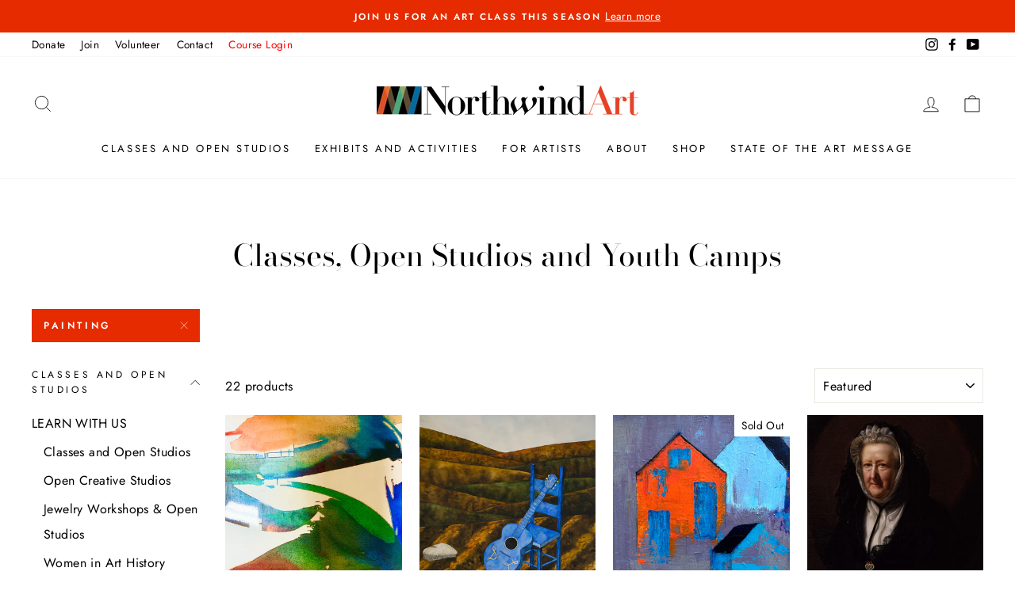

--- FILE ---
content_type: text/html; charset=utf-8
request_url: https://northwindart.org/collections/adult/painting
body_size: 26832
content:















<!doctype html>
<html class="no-js" lang="en" dir="ltr">
<head>
  <meta charset="utf-8">
  <meta http-equiv="X-UA-Compatible" content="IE=edge,chrome=1">
  <meta name="viewport" content="width=device-width,initial-scale=1">
  <meta name="theme-color" content="#e62b00">
  <link rel="canonical" href="https://northwindart.org/collections/adult/painting">
  <link rel="preconnect" href="https://cdn.shopify.com">
  <link rel="preconnect" href="https://fonts.shopifycdn.com">
  <link rel="dns-prefetch" href="https://productreviews.shopifycdn.com">
  <link rel="dns-prefetch" href="https://ajax.googleapis.com">
  <link rel="dns-prefetch" href="https://maps.googleapis.com">
  <link rel="dns-prefetch" href="https://maps.gstatic.com"><link rel="shortcut icon" href="//northwindart.org/cdn/shop/files/favicon_32x32.png?v=1650674521" type="image/png" /><title>Classes, Open Studios and Youth Camps
 &ndash; Tagged &quot;Painting&quot;&ndash; Northwind Art
</title>
<meta name="description" content=""><meta property="og:site_name" content="Northwind Art">
  <meta property="og:url" content="https://northwindart.org/collections/adult/painting">
  <meta property="og:title" content="Classes, Open Studios and Youth Camps">
  <meta property="og:type" content="website">
  <meta property="og:description" content="Northwind Art"><meta property="og:image" content="http://northwindart.org/cdn/shop/files/NWArt_logo_e2ec2c14-461f-4499-8bb6-59888354036e.png?v=1654538923">
    <meta property="og:image:secure_url" content="https://northwindart.org/cdn/shop/files/NWArt_logo_e2ec2c14-461f-4499-8bb6-59888354036e.png?v=1654538923">
    <meta property="og:image:width" content="1200">
    <meta property="og:image:height" content="628"><meta name="twitter:site" content="@">
  <meta name="twitter:card" content="summary_large_image">
  <meta name="twitter:title" content="Classes, Open Studios and Youth Camps">
  <meta name="twitter:description" content="Northwind Art">
<style data-shopify>@font-face {
  font-family: "Bodoni Moda";
  font-weight: 400;
  font-style: normal;
  font-display: swap;
  src: url("//northwindart.org/cdn/fonts/bodoni_moda/bodonimoda_n4.025af1859727a91866b3c708393a6dc972156491.woff2") format("woff2"),
       url("//northwindart.org/cdn/fonts/bodoni_moda/bodonimoda_n4.aebb4417dfed0dc5ec4a330249c3862add089916.woff") format("woff");
}

  @font-face {
  font-family: Jost;
  font-weight: 400;
  font-style: normal;
  font-display: swap;
  src: url("//northwindart.org/cdn/fonts/jost/jost_n4.d47a1b6347ce4a4c9f437608011273009d91f2b7.woff2") format("woff2"),
       url("//northwindart.org/cdn/fonts/jost/jost_n4.791c46290e672b3f85c3d1c651ef2efa3819eadd.woff") format("woff");
}


  @font-face {
  font-family: Jost;
  font-weight: 600;
  font-style: normal;
  font-display: swap;
  src: url("//northwindart.org/cdn/fonts/jost/jost_n6.ec1178db7a7515114a2d84e3dd680832b7af8b99.woff2") format("woff2"),
       url("//northwindart.org/cdn/fonts/jost/jost_n6.b1178bb6bdd3979fef38e103a3816f6980aeaff9.woff") format("woff");
}

  @font-face {
  font-family: Jost;
  font-weight: 400;
  font-style: italic;
  font-display: swap;
  src: url("//northwindart.org/cdn/fonts/jost/jost_i4.b690098389649750ada222b9763d55796c5283a5.woff2") format("woff2"),
       url("//northwindart.org/cdn/fonts/jost/jost_i4.fd766415a47e50b9e391ae7ec04e2ae25e7e28b0.woff") format("woff");
}

  @font-face {
  font-family: Jost;
  font-weight: 600;
  font-style: italic;
  font-display: swap;
  src: url("//northwindart.org/cdn/fonts/jost/jost_i6.9af7e5f39e3a108c08f24047a4276332d9d7b85e.woff2") format("woff2"),
       url("//northwindart.org/cdn/fonts/jost/jost_i6.2bf310262638f998ed206777ce0b9a3b98b6fe92.woff") format("woff");
}

</style><link href="//northwindart.org/cdn/shop/t/2/assets/theme.css?v=164523690133246123751696272087" rel="stylesheet" type="text/css" media="all" />
<style data-shopify>:root {
    --typeHeaderPrimary: "Bodoni Moda";
    --typeHeaderFallback: serif;
    --typeHeaderSize: 38px;
    --typeHeaderWeight: 400;
    --typeHeaderLineHeight: 1.2;
    --typeHeaderSpacing: 0.0em;

    --typeBasePrimary:Jost;
    --typeBaseFallback:sans-serif;
    --typeBaseSize: 16px;
    --typeBaseWeight: 400;
    --typeBaseSpacing: 0.025em;
    --typeBaseLineHeight: 1.6;

    --typeCollectionTitle: 18px;

    --iconWeight: 2px;
    --iconLinecaps: miter;

    
      --buttonRadius: 0px;
    

    --colorGridOverlayOpacity: 0.1;
  }

  .placeholder-content {
    background-image: linear-gradient(100deg, #ffffff 40%, #f7f7f7 63%, #ffffff 79%);
  }</style><script>
    document.documentElement.className = document.documentElement.className.replace('no-js', 'js');

    window.theme = window.theme || {};
    theme.routes = {
      home: "/",
      cart: "/cart.js",
      cartPage: "/cart",
      cartAdd: "/cart/add.js",
      cartChange: "/cart/change.js"
    };
    theme.strings = {
      soldOut: "Sold Out",
      unavailable: "Unavailable",
      stockLabel: "Only [count] items in stock!",
      willNotShipUntil: "Will not ship until [date]",
      willBeInStockAfter: "Will be in stock after [date]",
      waitingForStock: "Inventory on the way",
      savePrice: "Save [saved_amount]",
      cartEmpty: "Your cart is currently empty.",
      cartTermsConfirmation: "You must agree with the terms and conditions of sales to check out",
      searchCollections: "Collections:",
      searchPages: "Pages:",
      searchArticles: "Articles:"
    };
    theme.settings = {
      dynamicVariantsEnable: true,
      dynamicVariantType: "button",
      cartType: "page",
      isCustomerTemplate: false,
      moneyFormat: "${{amount}}",
      saveType: "dollar",
      recentlyViewedEnabled: false,
      productImageSize: "square",
      productImageCover: false,
      predictiveSearch: true,
      predictiveSearchType: "product,article,page,collection",
      inventoryThreshold: 4,
      quickView: true,
      themeName: 'Impulse',
      themeVersion: "4.1.1"
    };
  </script>

  
  <script>window.performance && window.performance.mark && window.performance.mark('shopify.content_for_header.start');</script><meta name="google-site-verification" content="lM9oBYt4gSme6lNIkhK1IGBh7wzZDUL9VBH-CTmWHN8">
<meta id="shopify-digital-wallet" name="shopify-digital-wallet" content="/56409850019/digital_wallets/dialog">
<meta name="shopify-checkout-api-token" content="aaf0c30e560bcf01b54f0533cd3f4954">
<link rel="alternate" type="application/atom+xml" title="Feed" href="/collections/adult/painting.atom" />
<link rel="alternate" type="application/json+oembed" href="https://northwindart.org/collections/adult/painting.oembed">
<script async="async" src="/checkouts/internal/preloads.js?locale=en-US"></script>
<link rel="preconnect" href="https://shop.app" crossorigin="anonymous">
<script async="async" src="https://shop.app/checkouts/internal/preloads.js?locale=en-US&shop_id=56409850019" crossorigin="anonymous"></script>
<script id="shopify-features" type="application/json">{"accessToken":"aaf0c30e560bcf01b54f0533cd3f4954","betas":["rich-media-storefront-analytics"],"domain":"northwindart.org","predictiveSearch":true,"shopId":56409850019,"locale":"en"}</script>
<script>var Shopify = Shopify || {};
Shopify.shop = "northwindart.myshopify.com";
Shopify.locale = "en";
Shopify.currency = {"active":"USD","rate":"1.0"};
Shopify.country = "US";
Shopify.theme = {"name":"Impulse","id":122356203683,"schema_name":"Impulse","schema_version":"4.1.1","theme_store_id":857,"role":"main"};
Shopify.theme.handle = "null";
Shopify.theme.style = {"id":null,"handle":null};
Shopify.cdnHost = "northwindart.org/cdn";
Shopify.routes = Shopify.routes || {};
Shopify.routes.root = "/";</script>
<script type="module">!function(o){(o.Shopify=o.Shopify||{}).modules=!0}(window);</script>
<script>!function(o){function n(){var o=[];function n(){o.push(Array.prototype.slice.apply(arguments))}return n.q=o,n}var t=o.Shopify=o.Shopify||{};t.loadFeatures=n(),t.autoloadFeatures=n()}(window);</script>
<script>
  window.ShopifyPay = window.ShopifyPay || {};
  window.ShopifyPay.apiHost = "shop.app\/pay";
  window.ShopifyPay.redirectState = null;
</script>
<script id="shop-js-analytics" type="application/json">{"pageType":"collection"}</script>
<script defer="defer" async type="module" src="//northwindart.org/cdn/shopifycloud/shop-js/modules/v2/client.init-shop-cart-sync_IZsNAliE.en.esm.js"></script>
<script defer="defer" async type="module" src="//northwindart.org/cdn/shopifycloud/shop-js/modules/v2/chunk.common_0OUaOowp.esm.js"></script>
<script type="module">
  await import("//northwindart.org/cdn/shopifycloud/shop-js/modules/v2/client.init-shop-cart-sync_IZsNAliE.en.esm.js");
await import("//northwindart.org/cdn/shopifycloud/shop-js/modules/v2/chunk.common_0OUaOowp.esm.js");

  window.Shopify.SignInWithShop?.initShopCartSync?.({"fedCMEnabled":true,"windoidEnabled":true});

</script>
<script>
  window.Shopify = window.Shopify || {};
  if (!window.Shopify.featureAssets) window.Shopify.featureAssets = {};
  window.Shopify.featureAssets['shop-js'] = {"shop-cart-sync":["modules/v2/client.shop-cart-sync_DLOhI_0X.en.esm.js","modules/v2/chunk.common_0OUaOowp.esm.js"],"init-fed-cm":["modules/v2/client.init-fed-cm_C6YtU0w6.en.esm.js","modules/v2/chunk.common_0OUaOowp.esm.js"],"shop-button":["modules/v2/client.shop-button_BCMx7GTG.en.esm.js","modules/v2/chunk.common_0OUaOowp.esm.js"],"shop-cash-offers":["modules/v2/client.shop-cash-offers_BT26qb5j.en.esm.js","modules/v2/chunk.common_0OUaOowp.esm.js","modules/v2/chunk.modal_CGo_dVj3.esm.js"],"init-windoid":["modules/v2/client.init-windoid_B9PkRMql.en.esm.js","modules/v2/chunk.common_0OUaOowp.esm.js"],"init-shop-email-lookup-coordinator":["modules/v2/client.init-shop-email-lookup-coordinator_DZkqjsbU.en.esm.js","modules/v2/chunk.common_0OUaOowp.esm.js"],"shop-toast-manager":["modules/v2/client.shop-toast-manager_Di2EnuM7.en.esm.js","modules/v2/chunk.common_0OUaOowp.esm.js"],"shop-login-button":["modules/v2/client.shop-login-button_BtqW_SIO.en.esm.js","modules/v2/chunk.common_0OUaOowp.esm.js","modules/v2/chunk.modal_CGo_dVj3.esm.js"],"avatar":["modules/v2/client.avatar_BTnouDA3.en.esm.js"],"pay-button":["modules/v2/client.pay-button_CWa-C9R1.en.esm.js","modules/v2/chunk.common_0OUaOowp.esm.js"],"init-shop-cart-sync":["modules/v2/client.init-shop-cart-sync_IZsNAliE.en.esm.js","modules/v2/chunk.common_0OUaOowp.esm.js"],"init-customer-accounts":["modules/v2/client.init-customer-accounts_DenGwJTU.en.esm.js","modules/v2/client.shop-login-button_BtqW_SIO.en.esm.js","modules/v2/chunk.common_0OUaOowp.esm.js","modules/v2/chunk.modal_CGo_dVj3.esm.js"],"init-shop-for-new-customer-accounts":["modules/v2/client.init-shop-for-new-customer-accounts_JdHXxpS9.en.esm.js","modules/v2/client.shop-login-button_BtqW_SIO.en.esm.js","modules/v2/chunk.common_0OUaOowp.esm.js","modules/v2/chunk.modal_CGo_dVj3.esm.js"],"init-customer-accounts-sign-up":["modules/v2/client.init-customer-accounts-sign-up_D6__K_p8.en.esm.js","modules/v2/client.shop-login-button_BtqW_SIO.en.esm.js","modules/v2/chunk.common_0OUaOowp.esm.js","modules/v2/chunk.modal_CGo_dVj3.esm.js"],"checkout-modal":["modules/v2/client.checkout-modal_C_ZQDY6s.en.esm.js","modules/v2/chunk.common_0OUaOowp.esm.js","modules/v2/chunk.modal_CGo_dVj3.esm.js"],"shop-follow-button":["modules/v2/client.shop-follow-button_XetIsj8l.en.esm.js","modules/v2/chunk.common_0OUaOowp.esm.js","modules/v2/chunk.modal_CGo_dVj3.esm.js"],"lead-capture":["modules/v2/client.lead-capture_DvA72MRN.en.esm.js","modules/v2/chunk.common_0OUaOowp.esm.js","modules/v2/chunk.modal_CGo_dVj3.esm.js"],"shop-login":["modules/v2/client.shop-login_ClXNxyh6.en.esm.js","modules/v2/chunk.common_0OUaOowp.esm.js","modules/v2/chunk.modal_CGo_dVj3.esm.js"],"payment-terms":["modules/v2/client.payment-terms_CNlwjfZz.en.esm.js","modules/v2/chunk.common_0OUaOowp.esm.js","modules/v2/chunk.modal_CGo_dVj3.esm.js"]};
</script>
<script>(function() {
  var isLoaded = false;
  function asyncLoad() {
    if (isLoaded) return;
    isLoaded = true;
    var urls = ["https:\/\/na.shgcdn3.com\/collector.js?shop=northwindart.myshopify.com","\/\/www.powr.io\/powr.js?powr-token=northwindart.myshopify.com\u0026external-type=shopify\u0026shop=northwindart.myshopify.com","https:\/\/static.rechargecdn.com\/assets\/js\/widget.min.js?shop=northwindart.myshopify.com","https:\/\/chimpstatic.com\/mcjs-connected\/js\/users\/8d06a5eee795ecae3214c012e\/57eab5289b3fe5e3e5c8394e4.js?shop=northwindart.myshopify.com"];
    for (var i = 0; i < urls.length; i++) {
      var s = document.createElement('script');
      s.type = 'text/javascript';
      s.async = true;
      s.src = urls[i];
      var x = document.getElementsByTagName('script')[0];
      x.parentNode.insertBefore(s, x);
    }
  };
  if(window.attachEvent) {
    window.attachEvent('onload', asyncLoad);
  } else {
    window.addEventListener('load', asyncLoad, false);
  }
})();</script>
<script id="__st">var __st={"a":56409850019,"offset":-28800,"reqid":"8ad1a3c0-8edf-421a-b7dd-54c7b3cabf2d-1768557089","pageurl":"northwindart.org\/collections\/adult\/painting","u":"0412e556ca9f","p":"collection","rtyp":"collection","rid":284998172835};</script>
<script>window.ShopifyPaypalV4VisibilityTracking = true;</script>
<script id="captcha-bootstrap">!function(){'use strict';const t='contact',e='account',n='new_comment',o=[[t,t],['blogs',n],['comments',n],[t,'customer']],c=[[e,'customer_login'],[e,'guest_login'],[e,'recover_customer_password'],[e,'create_customer']],r=t=>t.map((([t,e])=>`form[action*='/${t}']:not([data-nocaptcha='true']) input[name='form_type'][value='${e}']`)).join(','),a=t=>()=>t?[...document.querySelectorAll(t)].map((t=>t.form)):[];function s(){const t=[...o],e=r(t);return a(e)}const i='password',u='form_key',d=['recaptcha-v3-token','g-recaptcha-response','h-captcha-response',i],f=()=>{try{return window.sessionStorage}catch{return}},m='__shopify_v',_=t=>t.elements[u];function p(t,e,n=!1){try{const o=window.sessionStorage,c=JSON.parse(o.getItem(e)),{data:r}=function(t){const{data:e,action:n}=t;return t[m]||n?{data:e,action:n}:{data:t,action:n}}(c);for(const[e,n]of Object.entries(r))t.elements[e]&&(t.elements[e].value=n);n&&o.removeItem(e)}catch(o){console.error('form repopulation failed',{error:o})}}const l='form_type',E='cptcha';function T(t){t.dataset[E]=!0}const w=window,h=w.document,L='Shopify',v='ce_forms',y='captcha';let A=!1;((t,e)=>{const n=(g='f06e6c50-85a8-45c8-87d0-21a2b65856fe',I='https://cdn.shopify.com/shopifycloud/storefront-forms-hcaptcha/ce_storefront_forms_captcha_hcaptcha.v1.5.2.iife.js',D={infoText:'Protected by hCaptcha',privacyText:'Privacy',termsText:'Terms'},(t,e,n)=>{const o=w[L][v],c=o.bindForm;if(c)return c(t,g,e,D).then(n);var r;o.q.push([[t,g,e,D],n]),r=I,A||(h.body.append(Object.assign(h.createElement('script'),{id:'captcha-provider',async:!0,src:r})),A=!0)});var g,I,D;w[L]=w[L]||{},w[L][v]=w[L][v]||{},w[L][v].q=[],w[L][y]=w[L][y]||{},w[L][y].protect=function(t,e){n(t,void 0,e),T(t)},Object.freeze(w[L][y]),function(t,e,n,w,h,L){const[v,y,A,g]=function(t,e,n){const i=e?o:[],u=t?c:[],d=[...i,...u],f=r(d),m=r(i),_=r(d.filter((([t,e])=>n.includes(e))));return[a(f),a(m),a(_),s()]}(w,h,L),I=t=>{const e=t.target;return e instanceof HTMLFormElement?e:e&&e.form},D=t=>v().includes(t);t.addEventListener('submit',(t=>{const e=I(t);if(!e)return;const n=D(e)&&!e.dataset.hcaptchaBound&&!e.dataset.recaptchaBound,o=_(e),c=g().includes(e)&&(!o||!o.value);(n||c)&&t.preventDefault(),c&&!n&&(function(t){try{if(!f())return;!function(t){const e=f();if(!e)return;const n=_(t);if(!n)return;const o=n.value;o&&e.removeItem(o)}(t);const e=Array.from(Array(32),(()=>Math.random().toString(36)[2])).join('');!function(t,e){_(t)||t.append(Object.assign(document.createElement('input'),{type:'hidden',name:u})),t.elements[u].value=e}(t,e),function(t,e){const n=f();if(!n)return;const o=[...t.querySelectorAll(`input[type='${i}']`)].map((({name:t})=>t)),c=[...d,...o],r={};for(const[a,s]of new FormData(t).entries())c.includes(a)||(r[a]=s);n.setItem(e,JSON.stringify({[m]:1,action:t.action,data:r}))}(t,e)}catch(e){console.error('failed to persist form',e)}}(e),e.submit())}));const S=(t,e)=>{t&&!t.dataset[E]&&(n(t,e.some((e=>e===t))),T(t))};for(const o of['focusin','change'])t.addEventListener(o,(t=>{const e=I(t);D(e)&&S(e,y())}));const B=e.get('form_key'),M=e.get(l),P=B&&M;t.addEventListener('DOMContentLoaded',(()=>{const t=y();if(P)for(const e of t)e.elements[l].value===M&&p(e,B);[...new Set([...A(),...v().filter((t=>'true'===t.dataset.shopifyCaptcha))])].forEach((e=>S(e,t)))}))}(h,new URLSearchParams(w.location.search),n,t,e,['guest_login'])})(!0,!0)}();</script>
<script integrity="sha256-4kQ18oKyAcykRKYeNunJcIwy7WH5gtpwJnB7kiuLZ1E=" data-source-attribution="shopify.loadfeatures" defer="defer" src="//northwindart.org/cdn/shopifycloud/storefront/assets/storefront/load_feature-a0a9edcb.js" crossorigin="anonymous"></script>
<script crossorigin="anonymous" defer="defer" src="//northwindart.org/cdn/shopifycloud/storefront/assets/shopify_pay/storefront-65b4c6d7.js?v=20250812"></script>
<script data-source-attribution="shopify.dynamic_checkout.dynamic.init">var Shopify=Shopify||{};Shopify.PaymentButton=Shopify.PaymentButton||{isStorefrontPortableWallets:!0,init:function(){window.Shopify.PaymentButton.init=function(){};var t=document.createElement("script");t.src="https://northwindart.org/cdn/shopifycloud/portable-wallets/latest/portable-wallets.en.js",t.type="module",document.head.appendChild(t)}};
</script>
<script data-source-attribution="shopify.dynamic_checkout.buyer_consent">
  function portableWalletsHideBuyerConsent(e){var t=document.getElementById("shopify-buyer-consent"),n=document.getElementById("shopify-subscription-policy-button");t&&n&&(t.classList.add("hidden"),t.setAttribute("aria-hidden","true"),n.removeEventListener("click",e))}function portableWalletsShowBuyerConsent(e){var t=document.getElementById("shopify-buyer-consent"),n=document.getElementById("shopify-subscription-policy-button");t&&n&&(t.classList.remove("hidden"),t.removeAttribute("aria-hidden"),n.addEventListener("click",e))}window.Shopify?.PaymentButton&&(window.Shopify.PaymentButton.hideBuyerConsent=portableWalletsHideBuyerConsent,window.Shopify.PaymentButton.showBuyerConsent=portableWalletsShowBuyerConsent);
</script>
<script data-source-attribution="shopify.dynamic_checkout.cart.bootstrap">document.addEventListener("DOMContentLoaded",(function(){function t(){return document.querySelector("shopify-accelerated-checkout-cart, shopify-accelerated-checkout")}if(t())Shopify.PaymentButton.init();else{new MutationObserver((function(e,n){t()&&(Shopify.PaymentButton.init(),n.disconnect())})).observe(document.body,{childList:!0,subtree:!0})}}));
</script>
<link id="shopify-accelerated-checkout-styles" rel="stylesheet" media="screen" href="https://northwindart.org/cdn/shopifycloud/portable-wallets/latest/accelerated-checkout-backwards-compat.css" crossorigin="anonymous">
<style id="shopify-accelerated-checkout-cart">
        #shopify-buyer-consent {
  margin-top: 1em;
  display: inline-block;
  width: 100%;
}

#shopify-buyer-consent.hidden {
  display: none;
}

#shopify-subscription-policy-button {
  background: none;
  border: none;
  padding: 0;
  text-decoration: underline;
  font-size: inherit;
  cursor: pointer;
}

#shopify-subscription-policy-button::before {
  box-shadow: none;
}

      </style>

<script>window.performance && window.performance.mark && window.performance.mark('shopify.content_for_header.end');</script>
  





  <script type="text/javascript">
    
      window.__shgMoneyFormat = window.__shgMoneyFormat || {"USD":{"currency":"USD","currency_symbol":"$","currency_symbol_location":"left","decimal_places":2,"decimal_separator":".","thousands_separator":","}};
    
    window.__shgCurrentCurrencyCode = window.__shgCurrentCurrencyCode || {
      currency: "USD",
      currency_symbol: "$",
      decimal_separator: ".",
      thousands_separator: ",",
      decimal_places: 2,
      currency_symbol_location: "left"
    };
  </script>




  <script src="//northwindart.org/cdn/shop/t/2/assets/vendor-scripts-v9.js" defer="defer"></script><script src="//northwindart.org/cdn/shop/t/2/assets/theme.min.js?v=82601135991613020911619734337" defer="defer"></script>

<script type="text/javascript">
  
    window.SHG_CUSTOMER = null;
  
</script>







<!-- BEGIN app block: shopify://apps/xo-gallery/blocks/xo-gallery-seo/e61dfbaa-1a75-4e4e-bffc-324f17325251 --><!-- XO Gallery SEO -->

<!-- End: XO Gallery SEO -->


<!-- END app block --><link href="https://monorail-edge.shopifysvc.com" rel="dns-prefetch">
<script>(function(){if ("sendBeacon" in navigator && "performance" in window) {try {var session_token_from_headers = performance.getEntriesByType('navigation')[0].serverTiming.find(x => x.name == '_s').description;} catch {var session_token_from_headers = undefined;}var session_cookie_matches = document.cookie.match(/_shopify_s=([^;]*)/);var session_token_from_cookie = session_cookie_matches && session_cookie_matches.length === 2 ? session_cookie_matches[1] : "";var session_token = session_token_from_headers || session_token_from_cookie || "";function handle_abandonment_event(e) {var entries = performance.getEntries().filter(function(entry) {return /monorail-edge.shopifysvc.com/.test(entry.name);});if (!window.abandonment_tracked && entries.length === 0) {window.abandonment_tracked = true;var currentMs = Date.now();var navigation_start = performance.timing.navigationStart;var payload = {shop_id: 56409850019,url: window.location.href,navigation_start,duration: currentMs - navigation_start,session_token,page_type: "collection"};window.navigator.sendBeacon("https://monorail-edge.shopifysvc.com/v1/produce", JSON.stringify({schema_id: "online_store_buyer_site_abandonment/1.1",payload: payload,metadata: {event_created_at_ms: currentMs,event_sent_at_ms: currentMs}}));}}window.addEventListener('pagehide', handle_abandonment_event);}}());</script>
<script id="web-pixels-manager-setup">(function e(e,d,r,n,o){if(void 0===o&&(o={}),!Boolean(null===(a=null===(i=window.Shopify)||void 0===i?void 0:i.analytics)||void 0===a?void 0:a.replayQueue)){var i,a;window.Shopify=window.Shopify||{};var t=window.Shopify;t.analytics=t.analytics||{};var s=t.analytics;s.replayQueue=[],s.publish=function(e,d,r){return s.replayQueue.push([e,d,r]),!0};try{self.performance.mark("wpm:start")}catch(e){}var l=function(){var e={modern:/Edge?\/(1{2}[4-9]|1[2-9]\d|[2-9]\d{2}|\d{4,})\.\d+(\.\d+|)|Firefox\/(1{2}[4-9]|1[2-9]\d|[2-9]\d{2}|\d{4,})\.\d+(\.\d+|)|Chrom(ium|e)\/(9{2}|\d{3,})\.\d+(\.\d+|)|(Maci|X1{2}).+ Version\/(15\.\d+|(1[6-9]|[2-9]\d|\d{3,})\.\d+)([,.]\d+|)( \(\w+\)|)( Mobile\/\w+|) Safari\/|Chrome.+OPR\/(9{2}|\d{3,})\.\d+\.\d+|(CPU[ +]OS|iPhone[ +]OS|CPU[ +]iPhone|CPU IPhone OS|CPU iPad OS)[ +]+(15[._]\d+|(1[6-9]|[2-9]\d|\d{3,})[._]\d+)([._]\d+|)|Android:?[ /-](13[3-9]|1[4-9]\d|[2-9]\d{2}|\d{4,})(\.\d+|)(\.\d+|)|Android.+Firefox\/(13[5-9]|1[4-9]\d|[2-9]\d{2}|\d{4,})\.\d+(\.\d+|)|Android.+Chrom(ium|e)\/(13[3-9]|1[4-9]\d|[2-9]\d{2}|\d{4,})\.\d+(\.\d+|)|SamsungBrowser\/([2-9]\d|\d{3,})\.\d+/,legacy:/Edge?\/(1[6-9]|[2-9]\d|\d{3,})\.\d+(\.\d+|)|Firefox\/(5[4-9]|[6-9]\d|\d{3,})\.\d+(\.\d+|)|Chrom(ium|e)\/(5[1-9]|[6-9]\d|\d{3,})\.\d+(\.\d+|)([\d.]+$|.*Safari\/(?![\d.]+ Edge\/[\d.]+$))|(Maci|X1{2}).+ Version\/(10\.\d+|(1[1-9]|[2-9]\d|\d{3,})\.\d+)([,.]\d+|)( \(\w+\)|)( Mobile\/\w+|) Safari\/|Chrome.+OPR\/(3[89]|[4-9]\d|\d{3,})\.\d+\.\d+|(CPU[ +]OS|iPhone[ +]OS|CPU[ +]iPhone|CPU IPhone OS|CPU iPad OS)[ +]+(10[._]\d+|(1[1-9]|[2-9]\d|\d{3,})[._]\d+)([._]\d+|)|Android:?[ /-](13[3-9]|1[4-9]\d|[2-9]\d{2}|\d{4,})(\.\d+|)(\.\d+|)|Mobile Safari.+OPR\/([89]\d|\d{3,})\.\d+\.\d+|Android.+Firefox\/(13[5-9]|1[4-9]\d|[2-9]\d{2}|\d{4,})\.\d+(\.\d+|)|Android.+Chrom(ium|e)\/(13[3-9]|1[4-9]\d|[2-9]\d{2}|\d{4,})\.\d+(\.\d+|)|Android.+(UC? ?Browser|UCWEB|U3)[ /]?(15\.([5-9]|\d{2,})|(1[6-9]|[2-9]\d|\d{3,})\.\d+)\.\d+|SamsungBrowser\/(5\.\d+|([6-9]|\d{2,})\.\d+)|Android.+MQ{2}Browser\/(14(\.(9|\d{2,})|)|(1[5-9]|[2-9]\d|\d{3,})(\.\d+|))(\.\d+|)|K[Aa][Ii]OS\/(3\.\d+|([4-9]|\d{2,})\.\d+)(\.\d+|)/},d=e.modern,r=e.legacy,n=navigator.userAgent;return n.match(d)?"modern":n.match(r)?"legacy":"unknown"}(),u="modern"===l?"modern":"legacy",c=(null!=n?n:{modern:"",legacy:""})[u],f=function(e){return[e.baseUrl,"/wpm","/b",e.hashVersion,"modern"===e.buildTarget?"m":"l",".js"].join("")}({baseUrl:d,hashVersion:r,buildTarget:u}),m=function(e){var d=e.version,r=e.bundleTarget,n=e.surface,o=e.pageUrl,i=e.monorailEndpoint;return{emit:function(e){var a=e.status,t=e.errorMsg,s=(new Date).getTime(),l=JSON.stringify({metadata:{event_sent_at_ms:s},events:[{schema_id:"web_pixels_manager_load/3.1",payload:{version:d,bundle_target:r,page_url:o,status:a,surface:n,error_msg:t},metadata:{event_created_at_ms:s}}]});if(!i)return console&&console.warn&&console.warn("[Web Pixels Manager] No Monorail endpoint provided, skipping logging."),!1;try{return self.navigator.sendBeacon.bind(self.navigator)(i,l)}catch(e){}var u=new XMLHttpRequest;try{return u.open("POST",i,!0),u.setRequestHeader("Content-Type","text/plain"),u.send(l),!0}catch(e){return console&&console.warn&&console.warn("[Web Pixels Manager] Got an unhandled error while logging to Monorail."),!1}}}}({version:r,bundleTarget:l,surface:e.surface,pageUrl:self.location.href,monorailEndpoint:e.monorailEndpoint});try{o.browserTarget=l,function(e){var d=e.src,r=e.async,n=void 0===r||r,o=e.onload,i=e.onerror,a=e.sri,t=e.scriptDataAttributes,s=void 0===t?{}:t,l=document.createElement("script"),u=document.querySelector("head"),c=document.querySelector("body");if(l.async=n,l.src=d,a&&(l.integrity=a,l.crossOrigin="anonymous"),s)for(var f in s)if(Object.prototype.hasOwnProperty.call(s,f))try{l.dataset[f]=s[f]}catch(e){}if(o&&l.addEventListener("load",o),i&&l.addEventListener("error",i),u)u.appendChild(l);else{if(!c)throw new Error("Did not find a head or body element to append the script");c.appendChild(l)}}({src:f,async:!0,onload:function(){if(!function(){var e,d;return Boolean(null===(d=null===(e=window.Shopify)||void 0===e?void 0:e.analytics)||void 0===d?void 0:d.initialized)}()){var d=window.webPixelsManager.init(e)||void 0;if(d){var r=window.Shopify.analytics;r.replayQueue.forEach((function(e){var r=e[0],n=e[1],o=e[2];d.publishCustomEvent(r,n,o)})),r.replayQueue=[],r.publish=d.publishCustomEvent,r.visitor=d.visitor,r.initialized=!0}}},onerror:function(){return m.emit({status:"failed",errorMsg:"".concat(f," has failed to load")})},sri:function(e){var d=/^sha384-[A-Za-z0-9+/=]+$/;return"string"==typeof e&&d.test(e)}(c)?c:"",scriptDataAttributes:o}),m.emit({status:"loading"})}catch(e){m.emit({status:"failed",errorMsg:(null==e?void 0:e.message)||"Unknown error"})}}})({shopId: 56409850019,storefrontBaseUrl: "https://northwindart.org",extensionsBaseUrl: "https://extensions.shopifycdn.com/cdn/shopifycloud/web-pixels-manager",monorailEndpoint: "https://monorail-edge.shopifysvc.com/unstable/produce_batch",surface: "storefront-renderer",enabledBetaFlags: ["2dca8a86"],webPixelsConfigList: [{"id":"669483171","configuration":"{\"config\":\"{\\\"pixel_id\\\":\\\"G-3DX70V4XRR\\\",\\\"target_country\\\":\\\"US\\\",\\\"gtag_events\\\":[{\\\"type\\\":\\\"begin_checkout\\\",\\\"action_label\\\":\\\"G-3DX70V4XRR\\\"},{\\\"type\\\":\\\"search\\\",\\\"action_label\\\":\\\"G-3DX70V4XRR\\\"},{\\\"type\\\":\\\"view_item\\\",\\\"action_label\\\":[\\\"G-3DX70V4XRR\\\",\\\"MC-N7YGN26BLX\\\"]},{\\\"type\\\":\\\"purchase\\\",\\\"action_label\\\":[\\\"G-3DX70V4XRR\\\",\\\"MC-N7YGN26BLX\\\"]},{\\\"type\\\":\\\"page_view\\\",\\\"action_label\\\":[\\\"G-3DX70V4XRR\\\",\\\"MC-N7YGN26BLX\\\"]},{\\\"type\\\":\\\"add_payment_info\\\",\\\"action_label\\\":\\\"G-3DX70V4XRR\\\"},{\\\"type\\\":\\\"add_to_cart\\\",\\\"action_label\\\":\\\"G-3DX70V4XRR\\\"}],\\\"enable_monitoring_mode\\\":false}\"}","eventPayloadVersion":"v1","runtimeContext":"OPEN","scriptVersion":"b2a88bafab3e21179ed38636efcd8a93","type":"APP","apiClientId":1780363,"privacyPurposes":[],"dataSharingAdjustments":{"protectedCustomerApprovalScopes":["read_customer_address","read_customer_email","read_customer_name","read_customer_personal_data","read_customer_phone"]}},{"id":"97714339","eventPayloadVersion":"v1","runtimeContext":"LAX","scriptVersion":"1","type":"CUSTOM","privacyPurposes":["ANALYTICS"],"name":"Google Analytics tag (migrated)"},{"id":"shopify-app-pixel","configuration":"{}","eventPayloadVersion":"v1","runtimeContext":"STRICT","scriptVersion":"0450","apiClientId":"shopify-pixel","type":"APP","privacyPurposes":["ANALYTICS","MARKETING"]},{"id":"shopify-custom-pixel","eventPayloadVersion":"v1","runtimeContext":"LAX","scriptVersion":"0450","apiClientId":"shopify-pixel","type":"CUSTOM","privacyPurposes":["ANALYTICS","MARKETING"]}],isMerchantRequest: false,initData: {"shop":{"name":"Northwind Art","paymentSettings":{"currencyCode":"USD"},"myshopifyDomain":"northwindart.myshopify.com","countryCode":"US","storefrontUrl":"https:\/\/northwindart.org"},"customer":null,"cart":null,"checkout":null,"productVariants":[],"purchasingCompany":null},},"https://northwindart.org/cdn","fcfee988w5aeb613cpc8e4bc33m6693e112",{"modern":"","legacy":""},{"shopId":"56409850019","storefrontBaseUrl":"https:\/\/northwindart.org","extensionBaseUrl":"https:\/\/extensions.shopifycdn.com\/cdn\/shopifycloud\/web-pixels-manager","surface":"storefront-renderer","enabledBetaFlags":"[\"2dca8a86\"]","isMerchantRequest":"false","hashVersion":"fcfee988w5aeb613cpc8e4bc33m6693e112","publish":"custom","events":"[[\"page_viewed\",{}],[\"collection_viewed\",{\"collection\":{\"id\":\"284998172835\",\"title\":\"Classes, Open Studios and Youth Camps\",\"productVariants\":[{\"price\":{\"amount\":80.0,\"currencyCode\":\"USD\"},\"product\":{\"title\":\"Guided Art Play in Pastel and Watercolor\",\"vendor\":\"David Repyak\",\"id\":\"8929583530147\",\"untranslatedTitle\":\"Guided Art Play in Pastel and Watercolor\",\"url\":\"\/products\/guided-art-play-in-pastel-and-watercolor\",\"type\":\"Workshops - In-Person\"},\"id\":\"46513160814755\",\"image\":{\"src\":\"\/\/northwindart.org\/cdn\/shop\/files\/IMG_8942.jpg?v=1762968296\"},\"sku\":\"ED-IN-WRK-REPY-260119PM\",\"title\":\"Default Title\",\"untranslatedTitle\":\"Default Title\"},{\"price\":{\"amount\":220.0,\"currencyCode\":\"USD\"},\"product\":{\"title\":\"Advanced Guided Watercolor\",\"vendor\":\"Suzanne Lamon\",\"id\":\"8929613742243\",\"untranslatedTitle\":\"Advanced Guided Watercolor\",\"url\":\"\/products\/advanced-guided-watercolor\",\"type\":\"Classes - In-Person\"},\"id\":\"46513242931363\",\"image\":{\"src\":\"\/\/northwindart.org\/cdn\/shop\/files\/LamonSuzanne-Watercolor-1.jpg?v=1767810274\"},\"sku\":\"ED-IN-CLA-LAMO-260126\",\"title\":\"Default Title\",\"untranslatedTitle\":\"Default Title\"},{\"price\":{\"amount\":125.0,\"currencyCode\":\"USD\"},\"product\":{\"title\":\"Acrylic Painting Boot Camp\",\"vendor\":\"Beth Herrild\",\"id\":\"8873199403171\",\"untranslatedTitle\":\"Acrylic Painting Boot Camp\",\"url\":\"\/products\/acrylic-painting-boot-camp\",\"type\":\"Workshops - In-Person\"},\"id\":\"46294547005603\",\"image\":{\"src\":\"\/\/northwindart.org\/cdn\/shop\/files\/BEH_GoingGoingGone_Acrylic_12x12x1_1.jpg?v=1758649671\"},\"sku\":\"ED-IN-WRK-HERR-260124\",\"title\":\"Default Title\",\"untranslatedTitle\":\"Default Title\"},{\"price\":{\"amount\":50.0,\"currencyCode\":\"USD\"},\"product\":{\"title\":\"Women in Art History: Mary Delany\",\"vendor\":\"Lorelei Amato\",\"id\":\"8974209581219\",\"untranslatedTitle\":\"Women in Art History: Mary Delany\",\"url\":\"\/products\/women-in-art-history-mary-delaney\",\"type\":\"Workshops - In-Person\"},\"id\":\"46681875644579\",\"image\":{\"src\":\"\/\/northwindart.org\/cdn\/shop\/files\/IMG_7038.jpg?v=1766531304\"},\"sku\":\"ED-IN-WRK-AMAT-260123\",\"title\":\"Default Title\",\"untranslatedTitle\":\"Default Title\"},{\"price\":{\"amount\":80.0,\"currencyCode\":\"USD\"},\"product\":{\"title\":\"More Fun with Cold Wax and Oil\",\"vendor\":\"Suzy Carroll\",\"id\":\"8924713779363\",\"untranslatedTitle\":\"More Fun with Cold Wax and Oil\",\"url\":\"\/products\/more-fun-with-cold-wax-and-oil\",\"type\":\"Workshops - In-Person\"},\"id\":\"46501961007267\",\"image\":{\"src\":\"\/\/northwindart.org\/cdn\/shop\/files\/DSC1950.jpg?v=1762808470\"},\"sku\":\"ED-IN-WRK-CARR-260131\",\"title\":\"Default Title\",\"untranslatedTitle\":\"Default Title\"},{\"price\":{\"amount\":50.0,\"currencyCode\":\"USD\"},\"product\":{\"title\":\"Women in Art History: Frida Kahlo\",\"vendor\":\"Lorelei Amato\",\"id\":\"8893707976867\",\"untranslatedTitle\":\"Women in Art History: Frida Kahlo\",\"url\":\"\/products\/women-in-art-history-frida-kahlo\",\"type\":\"Workshops - In-Person\"},\"id\":\"46370602582179\",\"image\":{\"src\":\"\/\/northwindart.org\/cdn\/shop\/files\/frida_self_portrait.jpg?v=1760554158\"},\"sku\":\"ED-IN-WRK-AMAT-260206\",\"title\":\"Default Title\",\"untranslatedTitle\":\"Default Title\"},{\"price\":{\"amount\":75.0,\"currencyCode\":\"USD\"},\"product\":{\"title\":\"Paint From Poems: Ars Poetica\",\"vendor\":\"Meg Kaczyk\",\"id\":\"8872290680995\",\"untranslatedTitle\":\"Paint From Poems: Ars Poetica\",\"url\":\"\/products\/paint-from-poems-ars-poetica\",\"type\":\"Workshops - In-Person\"},\"id\":\"46290703483043\",\"image\":{\"src\":\"\/\/northwindart.org\/cdn\/shop\/files\/20220215_110339_68ee8400-eba9-4ad9-a687-17a77cda2c28.jpg?v=1758567287\"},\"sku\":\"ED-IN-WRK-KACZ-220207\",\"title\":\"Default Title\",\"untranslatedTitle\":\"Default Title\"},{\"price\":{\"amount\":80.0,\"currencyCode\":\"USD\"},\"product\":{\"title\":\"Watercolor: Floral Design in Sumi Painting\",\"vendor\":\"David Repyak\",\"id\":\"8875620073635\",\"untranslatedTitle\":\"Watercolor: Floral Design in Sumi Painting\",\"url\":\"\/products\/watercolors-floral-design-in-sumi-painting\",\"type\":\"Workshops - In-Person\"},\"id\":\"46301405806755\",\"image\":{\"src\":\"\/\/northwindart.org\/cdn\/shop\/files\/Sumi_Peonie.jpg?v=1758754603\"},\"sku\":\"ED-IN-WRK-REPY-260208\",\"title\":\"Default Title\",\"untranslatedTitle\":\"Default Title\"},{\"price\":{\"amount\":150.0,\"currencyCode\":\"USD\"},\"product\":{\"title\":\"Painting Self Love with Intentional Creativity\",\"vendor\":\"Jan Jorgensen\",\"id\":\"8952275861667\",\"untranslatedTitle\":\"Painting Self Love with Intentional Creativity\",\"url\":\"\/products\/painting-self-love-with-intentional-creativity\",\"type\":\"Workshops - In-Person\"},\"id\":\"46603488034979\",\"image\":{\"src\":\"\/\/northwindart.org\/cdn\/shop\/files\/Jan_Jorgensen_Self_love_class.jpg?v=1764785988\"},\"sku\":\"ED-IN-WRK-JORG-260214\",\"title\":\"Default Title\",\"untranslatedTitle\":\"Default Title\"},{\"price\":{\"amount\":310.0,\"currencyCode\":\"USD\"},\"product\":{\"title\":\"Color Fundamentals\",\"vendor\":\"Anne Pfeiffer\",\"id\":\"8951107223715\",\"untranslatedTitle\":\"Color Fundamentals\",\"url\":\"\/products\/color-fundamentals\",\"type\":\"Classes - In-Person\"},\"id\":\"46596640571555\",\"image\":{\"src\":\"\/\/northwindart.org\/cdn\/shop\/files\/20240422_122619_2.jpg?v=1764702409\"},\"sku\":\"ED-IN-CLA-PFEI-260215B\",\"title\":\"Default Title\",\"untranslatedTitle\":\"Default Title\"},{\"price\":{\"amount\":280.0,\"currencyCode\":\"USD\"},\"product\":{\"title\":\"Watercolor Painting Level 2\",\"vendor\":\"Suzanne Lamon\",\"id\":\"8929605943459\",\"untranslatedTitle\":\"Watercolor Painting Level 2\",\"url\":\"\/products\/watercolor-painting-level-2-feb-2026\",\"type\":\"Classes - In-Person\"},\"id\":\"46513220026531\",\"image\":{\"src\":\"\/\/northwindart.org\/cdn\/shop\/files\/Suzanne_Lamon_tree_and_moon_watercolor.jpg?v=1763263567\"},\"sku\":\"ED-IN-CLA-LAMO-260227\",\"title\":\"Default Title\",\"untranslatedTitle\":\"Default Title\"},{\"price\":{\"amount\":50.0,\"currencyCode\":\"USD\"},\"product\":{\"title\":\"Women in Art History: Christine de Pizan\",\"vendor\":\"Lorelei Amato\",\"id\":\"8990341791907\",\"untranslatedTitle\":\"Women in Art History: Christine de Pizan\",\"url\":\"\/products\/women-in-art-history-christine-de-pizan\",\"type\":\"Workshops - In-Person\"},\"id\":\"46766556020899\",\"image\":{\"src\":\"\/\/northwindart.org\/cdn\/shop\/files\/Screenshot_2026-01-13_at_2.28.38_PM.png?v=1768415106\"},\"sku\":\"ED-IN-WRK-AMAT-260306\",\"title\":\"Default Title\",\"untranslatedTitle\":\"Default Title\"},{\"price\":{\"amount\":130.0,\"currencyCode\":\"USD\"},\"product\":{\"title\":\"Art Journaling For Self-Care\",\"vendor\":\"Meg Kaczyk\",\"id\":\"8985681756323\",\"untranslatedTitle\":\"Art Journaling For Self-Care\",\"url\":\"\/products\/art-journaling-for-self-care\",\"type\":\"Workshops - In-Person\"},\"id\":\"46729650143395\",\"image\":{\"src\":\"\/\/northwindart.org\/cdn\/shop\/files\/TurningOffTheLights-DailyPractice-Dec2_8abbdf52-9714-4a45-bc11-33371f07cafc.jpg?v=1715020199\"},\"sku\":\"ED-IN-WRK-KACZ-260324\",\"title\":\"Default Title\",\"untranslatedTitle\":\"Default Title\"},{\"price\":{\"amount\":265.0,\"currencyCode\":\"USD\"},\"product\":{\"title\":\"Oil Painting: A Weekend Workshop\",\"vendor\":\"Anne Pfeiffer\",\"id\":\"8952268226723\",\"untranslatedTitle\":\"Oil Painting: A Weekend Workshop\",\"url\":\"\/products\/weekend-oil-painting\",\"type\":\"Workshops - In-Person\"},\"id\":\"46603458117795\",\"image\":{\"src\":\"\/\/northwindart.org\/cdn\/shop\/files\/20250429_125626_2.jpg?v=1764785082\"},\"sku\":\"ED-IN-WRK-PFEI-260328\",\"title\":\"Default Title\",\"untranslatedTitle\":\"Default Title\"},{\"price\":{\"amount\":68.0,\"currencyCode\":\"USD\"},\"product\":{\"title\":\"Mini Altar Boxes\",\"vendor\":\"Jan Jorgensen\",\"id\":\"8952279990435\",\"untranslatedTitle\":\"Mini Altar Boxes\",\"url\":\"\/products\/mini-altar-boxes\",\"type\":\"Workshops - In-Person\"},\"id\":\"46603511955619\",\"image\":{\"src\":\"\/\/northwindart.org\/cdn\/shop\/files\/D1914AEA-4642-486D-B27C-2471D6876101_1_105_c.jpg?v=1764786453\"},\"sku\":\"ED-IN-WRK-JORG-260402\",\"title\":\"Default Title\",\"untranslatedTitle\":\"Default Title\"},{\"price\":{\"amount\":160.0,\"currencyCode\":\"USD\"},\"product\":{\"title\":\"Acrylic Painting Level 2\",\"vendor\":\"Beth Herrild\",\"id\":\"8957515727011\",\"untranslatedTitle\":\"Acrylic Painting Level 2\",\"url\":\"\/products\/acrylic-painting-level-2\",\"type\":\"Workshops - In-Person\"},\"id\":\"46625628291235\",\"image\":{\"src\":\"\/\/northwindart.org\/cdn\/shop\/files\/IMG_4082.jpg?v=1765218705\"},\"sku\":\"ED-IN-WRK-HERR-260418\",\"title\":\"Default Title\",\"untranslatedTitle\":\"Default Title\"},{\"price\":{\"amount\":170.0,\"currencyCode\":\"USD\"},\"product\":{\"title\":\"Introduction to Silk Painting with Water-Based Resist\",\"vendor\":\"Evette Allerdings\",\"id\":\"8990324949155\",\"untranslatedTitle\":\"Introduction to Silk Painting with Water-Based Resist\",\"url\":\"\/products\/introduction-to-silk-painting-with-water-based-resist-april2026\",\"type\":\"Workshops - In-Person\"},\"id\":\"46766526005411\",\"image\":{\"src\":\"\/\/northwindart.org\/cdn\/shop\/files\/handsonsilkpainting_17a6a6bb-666e-48dc-b737-fa502f18cfc3.jpg?v=1701374407\"},\"sku\":\"ED-IN-WRK-ALLE-260419\",\"title\":\"Default Title\",\"untranslatedTitle\":\"Default Title\"},{\"price\":{\"amount\":260.0,\"currencyCode\":\"USD\"},\"product\":{\"title\":\"Explore Color Harmony\",\"vendor\":\"Wayne Jiang\",\"id\":\"8930195898531\",\"untranslatedTitle\":\"Explore Color Harmony\",\"url\":\"\/products\/explore-color-harmony\",\"type\":\"Workshops - In-Person\"},\"id\":\"46518231564451\",\"image\":{\"src\":\"\/\/northwindart.org\/cdn\/shop\/files\/sunset-pines.jpg?v=1763064278\"},\"sku\":\"ED-IN-WRK-JIAN-260425\",\"title\":\"Default Title\",\"untranslatedTitle\":\"Default Title\"},{\"price\":{\"amount\":295.0,\"currencyCode\":\"USD\"},\"product\":{\"title\":\"Watercolor Painting Level 1\",\"vendor\":\"Suzanne Lamon\",\"id\":\"8985674285219\",\"untranslatedTitle\":\"Watercolor Painting Level 1\",\"url\":\"\/products\/watercolor-painting-level-21-may2026\",\"type\":\"Classes - In-Person\"},\"id\":\"46729634054307\",\"image\":{\"src\":\"\/\/northwindart.org\/cdn\/shop\/files\/Suzannelamon_500fbd7c-052f-4c48-a878-f6864f7db19c.jpg?v=1763263567\"},\"sku\":\"ED-IN-CLA-LAMO-260501\",\"title\":\"Default Title\",\"untranslatedTitle\":\"Default Title\"},{\"price\":{\"amount\":135.0,\"currencyCode\":\"USD\"},\"product\":{\"title\":\"Introduction to Cold Wax \u0026 Oil Paints\",\"vendor\":\"Suzy Carroll\",\"id\":\"8990319935651\",\"untranslatedTitle\":\"Introduction to Cold Wax \u0026 Oil Paints\",\"url\":\"\/products\/introduction-to-cold-wax-oil-paints\",\"type\":\"Workshops - In-Person\"},\"id\":\"46766516109475\",\"image\":{\"src\":\"\/\/northwindart.org\/cdn\/shop\/files\/PointWilsonSunrise.SOLD.jpg?v=1759945400\"},\"sku\":\"ED-IN-WRK-CARR-260503\",\"title\":\"Default Title\",\"untranslatedTitle\":\"Default Title\"},{\"price\":{\"amount\":160.0,\"currencyCode\":\"USD\"},\"product\":{\"title\":\"Pacific Northwest Abstract\",\"vendor\":\"Meg Kaczyk\",\"id\":\"8985710788771\",\"untranslatedTitle\":\"Pacific Northwest Abstract\",\"url\":\"\/products\/pacific-northwest-abstract-may2026\",\"type\":\"Workshops - In-Person\"},\"id\":\"46729755558051\",\"image\":{\"src\":\"\/\/northwindart.org\/cdn\/shop\/files\/WaterWays-FromMtConstituion-DC_Meg_kaczyk.jpg?v=1759354916\"},\"sku\":\"ED-IN-WRK-KACZ-260509\",\"title\":\"Default Title\",\"untranslatedTitle\":\"Default Title\"},{\"price\":{\"amount\":155.0,\"currencyCode\":\"USD\"},\"product\":{\"title\":\"Acrylic Painting Boot Camp\",\"vendor\":\"Beth Herrild\",\"id\":\"8990317936803\",\"untranslatedTitle\":\"Acrylic Painting Boot Camp\",\"url\":\"\/products\/acrylic-painting-boot-camp-oct2026\",\"type\":\"Workshops - In-Person\"},\"id\":\"46766511587491\",\"image\":{\"src\":\"\/\/northwindart.org\/cdn\/shop\/files\/BEH_GoingGoingGone_Acrylic_12x12x1_1.jpg?v=1758649671\"},\"sku\":\"ED-IN-WRK-HERR-261024\",\"title\":\"Default Title\",\"untranslatedTitle\":\"Default Title\"}]}}]]"});</script><script>
  window.ShopifyAnalytics = window.ShopifyAnalytics || {};
  window.ShopifyAnalytics.meta = window.ShopifyAnalytics.meta || {};
  window.ShopifyAnalytics.meta.currency = 'USD';
  var meta = {"products":[{"id":8929583530147,"gid":"gid:\/\/shopify\/Product\/8929583530147","vendor":"David Repyak","type":"Workshops - In-Person","handle":"guided-art-play-in-pastel-and-watercolor","variants":[{"id":46513160814755,"price":8000,"name":"Guided Art Play in Pastel and Watercolor","public_title":null,"sku":"ED-IN-WRK-REPY-260119PM"}],"remote":false},{"id":8929613742243,"gid":"gid:\/\/shopify\/Product\/8929613742243","vendor":"Suzanne Lamon","type":"Classes - In-Person","handle":"advanced-guided-watercolor","variants":[{"id":46513242931363,"price":22000,"name":"Advanced Guided Watercolor","public_title":null,"sku":"ED-IN-CLA-LAMO-260126"}],"remote":false},{"id":8873199403171,"gid":"gid:\/\/shopify\/Product\/8873199403171","vendor":"Beth Herrild","type":"Workshops - In-Person","handle":"acrylic-painting-boot-camp","variants":[{"id":46294547005603,"price":12500,"name":"Acrylic Painting Boot Camp","public_title":null,"sku":"ED-IN-WRK-HERR-260124"}],"remote":false},{"id":8974209581219,"gid":"gid:\/\/shopify\/Product\/8974209581219","vendor":"Lorelei Amato","type":"Workshops - In-Person","handle":"women-in-art-history-mary-delaney","variants":[{"id":46681875644579,"price":5000,"name":"Women in Art History: Mary Delany","public_title":null,"sku":"ED-IN-WRK-AMAT-260123"}],"remote":false},{"id":8924713779363,"gid":"gid:\/\/shopify\/Product\/8924713779363","vendor":"Suzy Carroll","type":"Workshops - In-Person","handle":"more-fun-with-cold-wax-and-oil","variants":[{"id":46501961007267,"price":8000,"name":"More Fun with Cold Wax and Oil","public_title":null,"sku":"ED-IN-WRK-CARR-260131"}],"remote":false},{"id":8893707976867,"gid":"gid:\/\/shopify\/Product\/8893707976867","vendor":"Lorelei Amato","type":"Workshops - In-Person","handle":"women-in-art-history-frida-kahlo","variants":[{"id":46370602582179,"price":5000,"name":"Women in Art History: Frida Kahlo","public_title":null,"sku":"ED-IN-WRK-AMAT-260206"}],"remote":false},{"id":8872290680995,"gid":"gid:\/\/shopify\/Product\/8872290680995","vendor":"Meg Kaczyk","type":"Workshops - In-Person","handle":"paint-from-poems-ars-poetica","variants":[{"id":46290703483043,"price":7500,"name":"Paint From Poems: Ars Poetica","public_title":null,"sku":"ED-IN-WRK-KACZ-220207"}],"remote":false},{"id":8875620073635,"gid":"gid:\/\/shopify\/Product\/8875620073635","vendor":"David Repyak","type":"Workshops - In-Person","handle":"watercolors-floral-design-in-sumi-painting","variants":[{"id":46301405806755,"price":8000,"name":"Watercolor: Floral Design in Sumi Painting","public_title":null,"sku":"ED-IN-WRK-REPY-260208"}],"remote":false},{"id":8952275861667,"gid":"gid:\/\/shopify\/Product\/8952275861667","vendor":"Jan Jorgensen","type":"Workshops - In-Person","handle":"painting-self-love-with-intentional-creativity","variants":[{"id":46603488034979,"price":15000,"name":"Painting Self Love with Intentional Creativity","public_title":null,"sku":"ED-IN-WRK-JORG-260214"}],"remote":false},{"id":8951107223715,"gid":"gid:\/\/shopify\/Product\/8951107223715","vendor":"Anne Pfeiffer","type":"Classes - In-Person","handle":"color-fundamentals","variants":[{"id":46596640571555,"price":31000,"name":"Color Fundamentals","public_title":null,"sku":"ED-IN-CLA-PFEI-260215B"}],"remote":false},{"id":8929605943459,"gid":"gid:\/\/shopify\/Product\/8929605943459","vendor":"Suzanne Lamon","type":"Classes - In-Person","handle":"watercolor-painting-level-2-feb-2026","variants":[{"id":46513220026531,"price":28000,"name":"Watercolor Painting Level 2","public_title":null,"sku":"ED-IN-CLA-LAMO-260227"}],"remote":false},{"id":8990341791907,"gid":"gid:\/\/shopify\/Product\/8990341791907","vendor":"Lorelei Amato","type":"Workshops - In-Person","handle":"women-in-art-history-christine-de-pizan","variants":[{"id":46766556020899,"price":5000,"name":"Women in Art History: Christine de Pizan","public_title":null,"sku":"ED-IN-WRK-AMAT-260306"}],"remote":false},{"id":8985681756323,"gid":"gid:\/\/shopify\/Product\/8985681756323","vendor":"Meg Kaczyk","type":"Workshops - In-Person","handle":"art-journaling-for-self-care","variants":[{"id":46729650143395,"price":13000,"name":"Art Journaling For Self-Care","public_title":null,"sku":"ED-IN-WRK-KACZ-260324"}],"remote":false},{"id":8952268226723,"gid":"gid:\/\/shopify\/Product\/8952268226723","vendor":"Anne Pfeiffer","type":"Workshops - In-Person","handle":"weekend-oil-painting","variants":[{"id":46603458117795,"price":26500,"name":"Oil Painting: A Weekend Workshop","public_title":null,"sku":"ED-IN-WRK-PFEI-260328"}],"remote":false},{"id":8952279990435,"gid":"gid:\/\/shopify\/Product\/8952279990435","vendor":"Jan Jorgensen","type":"Workshops - In-Person","handle":"mini-altar-boxes","variants":[{"id":46603511955619,"price":6800,"name":"Mini Altar Boxes","public_title":null,"sku":"ED-IN-WRK-JORG-260402"}],"remote":false},{"id":8957515727011,"gid":"gid:\/\/shopify\/Product\/8957515727011","vendor":"Beth Herrild","type":"Workshops - In-Person","handle":"acrylic-painting-level-2","variants":[{"id":46625628291235,"price":16000,"name":"Acrylic Painting Level 2","public_title":null,"sku":"ED-IN-WRK-HERR-260418"}],"remote":false},{"id":8990324949155,"gid":"gid:\/\/shopify\/Product\/8990324949155","vendor":"Evette Allerdings","type":"Workshops - In-Person","handle":"introduction-to-silk-painting-with-water-based-resist-april2026","variants":[{"id":46766526005411,"price":17000,"name":"Introduction to Silk Painting with Water-Based Resist","public_title":null,"sku":"ED-IN-WRK-ALLE-260419"}],"remote":false},{"id":8930195898531,"gid":"gid:\/\/shopify\/Product\/8930195898531","vendor":"Wayne Jiang","type":"Workshops - In-Person","handle":"explore-color-harmony","variants":[{"id":46518231564451,"price":26000,"name":"Explore Color Harmony","public_title":null,"sku":"ED-IN-WRK-JIAN-260425"}],"remote":false},{"id":8985674285219,"gid":"gid:\/\/shopify\/Product\/8985674285219","vendor":"Suzanne Lamon","type":"Classes - In-Person","handle":"watercolor-painting-level-21-may2026","variants":[{"id":46729634054307,"price":29500,"name":"Watercolor Painting Level 1","public_title":null,"sku":"ED-IN-CLA-LAMO-260501"}],"remote":false},{"id":8990319935651,"gid":"gid:\/\/shopify\/Product\/8990319935651","vendor":"Suzy Carroll","type":"Workshops - In-Person","handle":"introduction-to-cold-wax-oil-paints","variants":[{"id":46766516109475,"price":13500,"name":"Introduction to Cold Wax \u0026 Oil Paints","public_title":null,"sku":"ED-IN-WRK-CARR-260503"}],"remote":false},{"id":8985710788771,"gid":"gid:\/\/shopify\/Product\/8985710788771","vendor":"Meg Kaczyk","type":"Workshops - In-Person","handle":"pacific-northwest-abstract-may2026","variants":[{"id":46729755558051,"price":16000,"name":"Pacific Northwest Abstract","public_title":null,"sku":"ED-IN-WRK-KACZ-260509"}],"remote":false},{"id":8990317936803,"gid":"gid:\/\/shopify\/Product\/8990317936803","vendor":"Beth Herrild","type":"Workshops - In-Person","handle":"acrylic-painting-boot-camp-oct2026","variants":[{"id":46766511587491,"price":15500,"name":"Acrylic Painting Boot Camp","public_title":null,"sku":"ED-IN-WRK-HERR-261024"}],"remote":false}],"page":{"pageType":"collection","resourceType":"collection","resourceId":284998172835,"requestId":"8ad1a3c0-8edf-421a-b7dd-54c7b3cabf2d-1768557089"}};
  for (var attr in meta) {
    window.ShopifyAnalytics.meta[attr] = meta[attr];
  }
</script>
<script class="analytics">
  (function () {
    var customDocumentWrite = function(content) {
      var jquery = null;

      if (window.jQuery) {
        jquery = window.jQuery;
      } else if (window.Checkout && window.Checkout.$) {
        jquery = window.Checkout.$;
      }

      if (jquery) {
        jquery('body').append(content);
      }
    };

    var hasLoggedConversion = function(token) {
      if (token) {
        return document.cookie.indexOf('loggedConversion=' + token) !== -1;
      }
      return false;
    }

    var setCookieIfConversion = function(token) {
      if (token) {
        var twoMonthsFromNow = new Date(Date.now());
        twoMonthsFromNow.setMonth(twoMonthsFromNow.getMonth() + 2);

        document.cookie = 'loggedConversion=' + token + '; expires=' + twoMonthsFromNow;
      }
    }

    var trekkie = window.ShopifyAnalytics.lib = window.trekkie = window.trekkie || [];
    if (trekkie.integrations) {
      return;
    }
    trekkie.methods = [
      'identify',
      'page',
      'ready',
      'track',
      'trackForm',
      'trackLink'
    ];
    trekkie.factory = function(method) {
      return function() {
        var args = Array.prototype.slice.call(arguments);
        args.unshift(method);
        trekkie.push(args);
        return trekkie;
      };
    };
    for (var i = 0; i < trekkie.methods.length; i++) {
      var key = trekkie.methods[i];
      trekkie[key] = trekkie.factory(key);
    }
    trekkie.load = function(config) {
      trekkie.config = config || {};
      trekkie.config.initialDocumentCookie = document.cookie;
      var first = document.getElementsByTagName('script')[0];
      var script = document.createElement('script');
      script.type = 'text/javascript';
      script.onerror = function(e) {
        var scriptFallback = document.createElement('script');
        scriptFallback.type = 'text/javascript';
        scriptFallback.onerror = function(error) {
                var Monorail = {
      produce: function produce(monorailDomain, schemaId, payload) {
        var currentMs = new Date().getTime();
        var event = {
          schema_id: schemaId,
          payload: payload,
          metadata: {
            event_created_at_ms: currentMs,
            event_sent_at_ms: currentMs
          }
        };
        return Monorail.sendRequest("https://" + monorailDomain + "/v1/produce", JSON.stringify(event));
      },
      sendRequest: function sendRequest(endpointUrl, payload) {
        // Try the sendBeacon API
        if (window && window.navigator && typeof window.navigator.sendBeacon === 'function' && typeof window.Blob === 'function' && !Monorail.isIos12()) {
          var blobData = new window.Blob([payload], {
            type: 'text/plain'
          });

          if (window.navigator.sendBeacon(endpointUrl, blobData)) {
            return true;
          } // sendBeacon was not successful

        } // XHR beacon

        var xhr = new XMLHttpRequest();

        try {
          xhr.open('POST', endpointUrl);
          xhr.setRequestHeader('Content-Type', 'text/plain');
          xhr.send(payload);
        } catch (e) {
          console.log(e);
        }

        return false;
      },
      isIos12: function isIos12() {
        return window.navigator.userAgent.lastIndexOf('iPhone; CPU iPhone OS 12_') !== -1 || window.navigator.userAgent.lastIndexOf('iPad; CPU OS 12_') !== -1;
      }
    };
    Monorail.produce('monorail-edge.shopifysvc.com',
      'trekkie_storefront_load_errors/1.1',
      {shop_id: 56409850019,
      theme_id: 122356203683,
      app_name: "storefront",
      context_url: window.location.href,
      source_url: "//northwindart.org/cdn/s/trekkie.storefront.cd680fe47e6c39ca5d5df5f0a32d569bc48c0f27.min.js"});

        };
        scriptFallback.async = true;
        scriptFallback.src = '//northwindart.org/cdn/s/trekkie.storefront.cd680fe47e6c39ca5d5df5f0a32d569bc48c0f27.min.js';
        first.parentNode.insertBefore(scriptFallback, first);
      };
      script.async = true;
      script.src = '//northwindart.org/cdn/s/trekkie.storefront.cd680fe47e6c39ca5d5df5f0a32d569bc48c0f27.min.js';
      first.parentNode.insertBefore(script, first);
    };
    trekkie.load(
      {"Trekkie":{"appName":"storefront","development":false,"defaultAttributes":{"shopId":56409850019,"isMerchantRequest":null,"themeId":122356203683,"themeCityHash":"861338582829015289","contentLanguage":"en","currency":"USD"},"isServerSideCookieWritingEnabled":true,"monorailRegion":"shop_domain","enabledBetaFlags":["65f19447"]},"Session Attribution":{},"S2S":{"facebookCapiEnabled":false,"source":"trekkie-storefront-renderer","apiClientId":580111}}
    );

    var loaded = false;
    trekkie.ready(function() {
      if (loaded) return;
      loaded = true;

      window.ShopifyAnalytics.lib = window.trekkie;

      var originalDocumentWrite = document.write;
      document.write = customDocumentWrite;
      try { window.ShopifyAnalytics.merchantGoogleAnalytics.call(this); } catch(error) {};
      document.write = originalDocumentWrite;

      window.ShopifyAnalytics.lib.page(null,{"pageType":"collection","resourceType":"collection","resourceId":284998172835,"requestId":"8ad1a3c0-8edf-421a-b7dd-54c7b3cabf2d-1768557089","shopifyEmitted":true});

      var match = window.location.pathname.match(/checkouts\/(.+)\/(thank_you|post_purchase)/)
      var token = match? match[1]: undefined;
      if (!hasLoggedConversion(token)) {
        setCookieIfConversion(token);
        window.ShopifyAnalytics.lib.track("Viewed Product Category",{"currency":"USD","category":"Collection: adult","collectionName":"adult","collectionId":284998172835,"nonInteraction":true},undefined,undefined,{"shopifyEmitted":true});
      }
    });


        var eventsListenerScript = document.createElement('script');
        eventsListenerScript.async = true;
        eventsListenerScript.src = "//northwindart.org/cdn/shopifycloud/storefront/assets/shop_events_listener-3da45d37.js";
        document.getElementsByTagName('head')[0].appendChild(eventsListenerScript);

})();</script>
  <script>
  if (!window.ga || (window.ga && typeof window.ga !== 'function')) {
    window.ga = function ga() {
      (window.ga.q = window.ga.q || []).push(arguments);
      if (window.Shopify && window.Shopify.analytics && typeof window.Shopify.analytics.publish === 'function') {
        window.Shopify.analytics.publish("ga_stub_called", {}, {sendTo: "google_osp_migration"});
      }
      console.error("Shopify's Google Analytics stub called with:", Array.from(arguments), "\nSee https://help.shopify.com/manual/promoting-marketing/pixels/pixel-migration#google for more information.");
    };
    if (window.Shopify && window.Shopify.analytics && typeof window.Shopify.analytics.publish === 'function') {
      window.Shopify.analytics.publish("ga_stub_initialized", {}, {sendTo: "google_osp_migration"});
    }
  }
</script>
<script
  defer
  src="https://northwindart.org/cdn/shopifycloud/perf-kit/shopify-perf-kit-3.0.3.min.js"
  data-application="storefront-renderer"
  data-shop-id="56409850019"
  data-render-region="gcp-us-central1"
  data-page-type="collection"
  data-theme-instance-id="122356203683"
  data-theme-name="Impulse"
  data-theme-version="4.1.1"
  data-monorail-region="shop_domain"
  data-resource-timing-sampling-rate="10"
  data-shs="true"
  data-shs-beacon="true"
  data-shs-export-with-fetch="true"
  data-shs-logs-sample-rate="1"
  data-shs-beacon-endpoint="https://northwindart.org/api/collect"
></script>
</head>

<body class="template-collection" data-center-text="true" data-button_style="square" data-type_header_capitalize="false" data-type_headers_align_text="true" data-type_product_capitalize="true" data-swatch_style="round" >

  <a class="in-page-link visually-hidden skip-link" href="#MainContent">Skip to content</a>

  <div id="PageContainer" class="page-container">
    <div class="transition-body"><div id="shopify-section-header" class="shopify-section">

<div id="NavDrawer" class="drawer drawer--left">
  <div class="drawer__contents">
    <div class="drawer__fixed-header">
      <div class="drawer__header appear-animation appear-delay-1">
        <div class="h2 drawer__title"></div>
        <div class="drawer__close">
          <button type="button" class="drawer__close-button js-drawer-close">
            <svg aria-hidden="true" focusable="false" role="presentation" class="icon icon-close" viewBox="0 0 64 64"><path d="M19 17.61l27.12 27.13m0-27.12L19 44.74"/></svg>
            <span class="icon__fallback-text">Close menu</span>
          </button>
        </div>
      </div>
    </div>
    <div class="drawer__scrollable">
      <ul class="mobile-nav" role="navigation" aria-label="Primary"><li class="mobile-nav__item appear-animation appear-delay-2"><div class="mobile-nav__has-sublist"><a href="/collections/courses"
                    class="mobile-nav__link mobile-nav__link--top-level"
                    id="Label-collections-courses1"
                    >
                    Classes and Open Studios
                  </a>
                  <div class="mobile-nav__toggle">
                    <button type="button"
                      aria-controls="Linklist-collections-courses1" aria-open="true"
                      aria-labelledby="Label-collections-courses1"
                      class="collapsible-trigger collapsible--auto-height is-open"><span class="collapsible-trigger__icon collapsible-trigger__icon--open" role="presentation">
  <svg aria-hidden="true" focusable="false" role="presentation" class="icon icon--wide icon-chevron-down" viewBox="0 0 28 16"><path d="M1.57 1.59l12.76 12.77L27.1 1.59" stroke-width="2" stroke="#000" fill="none" fill-rule="evenodd"/></svg>
</span>
</button>
                  </div></div><div id="Linklist-collections-courses1"
                class="mobile-nav__sublist collapsible-content collapsible-content--all is-open"
                style="height: auto;">
                <div class="collapsible-content__inner">
                  <ul class="mobile-nav__sublist"><li class="mobile-nav__item">
                        <div class="mobile-nav__child-item"><a href="/collections/courses"
                              class="mobile-nav__link"
                              id="Sublabel-collections-courses1"
                              >
                              LEARN WITH US
                            </a><button type="button"
                              aria-controls="Sublinklist-collections-courses1-collections-courses1"
                              aria-labelledby="Sublabel-collections-courses1"
                              class="collapsible-trigger is-open"><span class="collapsible-trigger__icon collapsible-trigger__icon--circle collapsible-trigger__icon--open" role="presentation">
  <svg aria-hidden="true" focusable="false" role="presentation" class="icon icon--wide icon-chevron-down" viewBox="0 0 28 16"><path d="M1.57 1.59l12.76 12.77L27.1 1.59" stroke-width="2" stroke="#000" fill="none" fill-rule="evenodd"/></svg>
</span>
</button></div><div
                            id="Sublinklist-collections-courses1-collections-courses1"
                            aria-labelledby="Sublabel-collections-courses1"
                            class="mobile-nav__sublist collapsible-content collapsible-content--all is-open"
                            style="height: auto;">
                            <div class="collapsible-content__inner">
                              <ul class="mobile-nav__grandchildlist"><li class="mobile-nav__item">
                                    <a href="/collections/adult" class="mobile-nav__link" data-active="true">
                                      Classes and Open Studios
                                    </a>
                                  </li><li class="mobile-nav__item">
                                    <a href="https://northwindart.org/collections/open-creative-studios" class="mobile-nav__link">
                                      Open Creative Studios 
                                    </a>
                                  </li><li class="mobile-nav__item">
                                    <a href="https://northwindart.org/collections/jewelry" class="mobile-nav__link">
                                      Jewelry Workshops & Open Studios
                                    </a>
                                  </li><li class="mobile-nav__item">
                                    <a href="https://northwindart.org/collections/women-in-art-history" class="mobile-nav__link">
                                      Women in Art History 
                                    </a>
                                  </li><li class="mobile-nav__item">
                                    <a href="/pages/bunker" class="mobile-nav__link">
                                      The Bunker
                                    </a>
                                  </li><li class="mobile-nav__item">
                                    <a href="https://northwindart.org/collections/youth" class="mobile-nav__link">
                                      Youth Summer Camps 
                                    </a>
                                  </li><li class="mobile-nav__item">
                                    <a href="https://northwindart.org/pages/scholarships" class="mobile-nav__link">
                                      Scholarships
                                    </a>
                                  </li></ul>
                            </div>
                          </div></li><li class="mobile-nav__item">
                        <div class="mobile-nav__child-item"><a href="/pages/teach-with-us"
                              class="mobile-nav__link"
                              id="Sublabel-pages-teach-with-us2"
                              >
                              TEACH WITH US
                            </a></div></li></ul>
                </div>
              </div></li><li class="mobile-nav__item appear-animation appear-delay-3"><div class="mobile-nav__has-sublist"><a href="/pages/current-exhibits-events"
                    class="mobile-nav__link mobile-nav__link--top-level"
                    id="Label-pages-current-exhibits-events2"
                    >
                    Exhibits and Activities 
                  </a>
                  <div class="mobile-nav__toggle">
                    <button type="button"
                      aria-controls="Linklist-pages-current-exhibits-events2"
                      aria-labelledby="Label-pages-current-exhibits-events2"
                      class="collapsible-trigger collapsible--auto-height"><span class="collapsible-trigger__icon collapsible-trigger__icon--open" role="presentation">
  <svg aria-hidden="true" focusable="false" role="presentation" class="icon icon--wide icon-chevron-down" viewBox="0 0 28 16"><path d="M1.57 1.59l12.76 12.77L27.1 1.59" stroke-width="2" stroke="#000" fill="none" fill-rule="evenodd"/></svg>
</span>
</button>
                  </div></div><div id="Linklist-pages-current-exhibits-events2"
                class="mobile-nav__sublist collapsible-content collapsible-content--all"
                >
                <div class="collapsible-content__inner">
                  <ul class="mobile-nav__sublist"><li class="mobile-nav__item">
                        <div class="mobile-nav__child-item"><a href="/pages/jeanette-best-gallery"
                              class="mobile-nav__link"
                              id="Sublabel-pages-jeanette-best-gallery1"
                              >
                              JEANETTE BEST GALLERY
                            </a><button type="button"
                              aria-controls="Sublinklist-pages-current-exhibits-events2-pages-jeanette-best-gallery1"
                              aria-labelledby="Sublabel-pages-jeanette-best-gallery1"
                              class="collapsible-trigger"><span class="collapsible-trigger__icon collapsible-trigger__icon--circle collapsible-trigger__icon--open" role="presentation">
  <svg aria-hidden="true" focusable="false" role="presentation" class="icon icon--wide icon-chevron-down" viewBox="0 0 28 16"><path d="M1.57 1.59l12.76 12.77L27.1 1.59" stroke-width="2" stroke="#000" fill="none" fill-rule="evenodd"/></svg>
</span>
</button></div><div
                            id="Sublinklist-pages-current-exhibits-events2-pages-jeanette-best-gallery1"
                            aria-labelledby="Sublabel-pages-jeanette-best-gallery1"
                            class="mobile-nav__sublist collapsible-content collapsible-content--all"
                            >
                            <div class="collapsible-content__inner">
                              <ul class="mobile-nav__grandchildlist"><li class="mobile-nav__item">
                                    <a href="https://northwindart.org/pages/jeanette-best-gallery" class="mobile-nav__link">
                                      Coming soon 
                                    </a>
                                  </li></ul>
                            </div>
                          </div></li><li class="mobile-nav__item">
                        <div class="mobile-nav__child-item"><a href="/pages/art-around-town"
                              class="mobile-nav__link"
                              id="Sublabel-pages-art-around-town2"
                              >
                              ART AROUND TOWN
                            </a><button type="button"
                              aria-controls="Sublinklist-pages-current-exhibits-events2-pages-art-around-town2"
                              aria-labelledby="Sublabel-pages-art-around-town2"
                              class="collapsible-trigger"><span class="collapsible-trigger__icon collapsible-trigger__icon--circle collapsible-trigger__icon--open" role="presentation">
  <svg aria-hidden="true" focusable="false" role="presentation" class="icon icon--wide icon-chevron-down" viewBox="0 0 28 16"><path d="M1.57 1.59l12.76 12.77L27.1 1.59" stroke-width="2" stroke="#000" fill="none" fill-rule="evenodd"/></svg>
</span>
</button></div><div
                            id="Sublinklist-pages-current-exhibits-events2-pages-art-around-town2"
                            aria-labelledby="Sublabel-pages-art-around-town2"
                            class="mobile-nav__sublist collapsible-content collapsible-content--all"
                            >
                            <div class="collapsible-content__inner">
                              <ul class="mobile-nav__grandchildlist"><li class="mobile-nav__item">
                                    <a href="/pages/jefferson-healthcare" class="mobile-nav__link">
                                      Jefferson Healthcare
                                    </a>
                                  </li></ul>
                            </div>
                          </div></li><li class="mobile-nav__item">
                        <div class="mobile-nav__child-item"><a href="/pages/events"
                              class="mobile-nav__link"
                              id="Sublabel-pages-events3"
                              >
                              NEWS &amp; EVENTS
                            </a><button type="button"
                              aria-controls="Sublinklist-pages-current-exhibits-events2-pages-events3"
                              aria-labelledby="Sublabel-pages-events3"
                              class="collapsible-trigger"><span class="collapsible-trigger__icon collapsible-trigger__icon--circle collapsible-trigger__icon--open" role="presentation">
  <svg aria-hidden="true" focusable="false" role="presentation" class="icon icon--wide icon-chevron-down" viewBox="0 0 28 16"><path d="M1.57 1.59l12.76 12.77L27.1 1.59" stroke-width="2" stroke="#000" fill="none" fill-rule="evenodd"/></svg>
</span>
</button></div><div
                            id="Sublinklist-pages-current-exhibits-events2-pages-events3"
                            aria-labelledby="Sublabel-pages-events3"
                            class="mobile-nav__sublist collapsible-content collapsible-content--all"
                            >
                            <div class="collapsible-content__inner">
                              <ul class="mobile-nav__grandchildlist"><li class="mobile-nav__item">
                                    <a href="https://northwindart.org/pages/events" class="mobile-nav__link">
                                      Pop-up Sale 
                                    </a>
                                  </li><li class="mobile-nav__item">
                                    <a href="https://northwindart.org/pages/events" class="mobile-nav__link">
                                      Art Walk 
                                    </a>
                                  </li></ul>
                            </div>
                          </div></li></ul>
                </div>
              </div></li><li class="mobile-nav__item appear-animation appear-delay-4"><div class="mobile-nav__has-sublist"><a href="/pages/artists"
                    class="mobile-nav__link mobile-nav__link--top-level"
                    id="Label-pages-artists3"
                    >
                    For Artists
                  </a>
                  <div class="mobile-nav__toggle">
                    <button type="button"
                      aria-controls="Linklist-pages-artists3"
                      aria-labelledby="Label-pages-artists3"
                      class="collapsible-trigger collapsible--auto-height"><span class="collapsible-trigger__icon collapsible-trigger__icon--open" role="presentation">
  <svg aria-hidden="true" focusable="false" role="presentation" class="icon icon--wide icon-chevron-down" viewBox="0 0 28 16"><path d="M1.57 1.59l12.76 12.77L27.1 1.59" stroke-width="2" stroke="#000" fill="none" fill-rule="evenodd"/></svg>
</span>
</button>
                  </div></div><div id="Linklist-pages-artists3"
                class="mobile-nav__sublist collapsible-content collapsible-content--all"
                >
                <div class="collapsible-content__inner">
                  <ul class="mobile-nav__sublist"><li class="mobile-nav__item">
                        <div class="mobile-nav__child-item"><a href="/pages/exhibit-with-us"
                              class="mobile-nav__link"
                              id="Sublabel-pages-exhibit-with-us1"
                              >
                              EXHIBIT WITH US
                            </a><button type="button"
                              aria-controls="Sublinklist-pages-artists3-pages-exhibit-with-us1"
                              aria-labelledby="Sublabel-pages-exhibit-with-us1"
                              class="collapsible-trigger"><span class="collapsible-trigger__icon collapsible-trigger__icon--circle collapsible-trigger__icon--open" role="presentation">
  <svg aria-hidden="true" focusable="false" role="presentation" class="icon icon--wide icon-chevron-down" viewBox="0 0 28 16"><path d="M1.57 1.59l12.76 12.77L27.1 1.59" stroke-width="2" stroke="#000" fill="none" fill-rule="evenodd"/></svg>
</span>
</button></div><div
                            id="Sublinklist-pages-artists3-pages-exhibit-with-us1"
                            aria-labelledby="Sublabel-pages-exhibit-with-us1"
                            class="mobile-nav__sublist collapsible-content collapsible-content--all"
                            >
                            <div class="collapsible-content__inner">
                              <ul class="mobile-nav__grandchildlist"><li class="mobile-nav__item">
                                    <a href="https://northwindart.org/pages/exhibit-with-us" class="mobile-nav__link">
                                      Our programs
                                    </a>
                                  </li></ul>
                            </div>
                          </div></li><li class="mobile-nav__item">
                        <div class="mobile-nav__child-item"><a href="/pages/teach-with-us"
                              class="mobile-nav__link"
                              id="Sublabel-pages-teach-with-us2"
                              >
                              TEACH WITH US
                            </a></div></li></ul>
                </div>
              </div></li><li class="mobile-nav__item appear-animation appear-delay-5"><a href="/pages/about" class="mobile-nav__link mobile-nav__link--top-level">About</a></li><li class="mobile-nav__item appear-animation appear-delay-6"><div class="mobile-nav__has-sublist"><a href="/collections/shop"
                    class="mobile-nav__link mobile-nav__link--top-level"
                    id="Label-collections-shop5"
                    >
                    Shop
                  </a>
                  <div class="mobile-nav__toggle">
                    <button type="button"
                      aria-controls="Linklist-collections-shop5"
                      aria-labelledby="Label-collections-shop5"
                      class="collapsible-trigger collapsible--auto-height"><span class="collapsible-trigger__icon collapsible-trigger__icon--open" role="presentation">
  <svg aria-hidden="true" focusable="false" role="presentation" class="icon icon--wide icon-chevron-down" viewBox="0 0 28 16"><path d="M1.57 1.59l12.76 12.77L27.1 1.59" stroke-width="2" stroke="#000" fill="none" fill-rule="evenodd"/></svg>
</span>
</button>
                  </div></div><div id="Linklist-collections-shop5"
                class="mobile-nav__sublist collapsible-content collapsible-content--all"
                >
                <div class="collapsible-content__inner">
                  <ul class="mobile-nav__sublist"><li class="mobile-nav__item">
                        <div class="mobile-nav__child-item"><a href="/collections/courses"
                              class="mobile-nav__link"
                              id="Sublabel-collections-courses1"
                              >
                              Courses and Workshops 
                            </a></div></li><li class="mobile-nav__item">
                        <div class="mobile-nav__child-item"><a href="/collections/original-art"
                              class="mobile-nav__link"
                              id="Sublabel-collections-original-art2"
                              >
                              Art in Our Exhibit Spaces 
                            </a></div></li><li class="mobile-nav__item">
                        <div class="mobile-nav__child-item"><a href="https://northwindart.myshopify.com/products/membership"
                              class="mobile-nav__link"
                              id="Sublabel-https-northwindart-myshopify-com-products-membership3"
                              >
                              Memberships
                            </a></div></li></ul>
                </div>
              </div></li><li class="mobile-nav__item appear-animation appear-delay-7"><a href="https://northwindart.org/pages/state-of-the-art" class="mobile-nav__link mobile-nav__link--top-level">State of the Art message</a></li><li class="mobile-nav__item mobile-nav__item--secondary">
            <div class="grid"><div class="grid__item one-half appear-animation appear-delay-8 medium-up--hide">
                    <a href="/pages/donate" class="mobile-nav__link">Donate</a>
                  </div><div class="grid__item one-half appear-animation appear-delay-9 medium-up--hide">
                    <a href="/pages/membership" class="mobile-nav__link">Join</a>
                  </div><div class="grid__item one-half appear-animation appear-delay-10 medium-up--hide">
                    <a href="/pages/volunteer" class="mobile-nav__link">Volunteer</a>
                  </div><div class="grid__item one-half appear-animation appear-delay-11 medium-up--hide">
                    <a href="/pages/contact-us" class="mobile-nav__link">Contact</a>
                  </div><div class="grid__item one-half appear-animation appear-delay-12 medium-up--hide">
                    <a href="https://school.northwindart.org/" class="mobile-nav__link"><span style="color:red;">Course Login</span></a>
                  </div><div class="grid__item one-half appear-animation appear-delay-13">
                  <a href="/account" class="mobile-nav__link">Log in
</a>
                </div></div>
          </li></ul><ul class="mobile-nav__social appear-animation appear-delay-14"><li class="mobile-nav__social-item">
            <a target="_blank" rel="noopener" href="https://www.instagram.com/northwindart_pt/" title="Northwind Art on Instagram">
              <svg aria-hidden="true" focusable="false" role="presentation" class="icon icon-instagram" viewBox="0 0 32 32"><path fill="#444" d="M16 3.094c4.206 0 4.7.019 6.363.094 1.538.069 2.369.325 2.925.544.738.287 1.262.625 1.813 1.175s.894 1.075 1.175 1.813c.212.556.475 1.387.544 2.925.075 1.662.094 2.156.094 6.363s-.019 4.7-.094 6.363c-.069 1.538-.325 2.369-.544 2.925-.288.738-.625 1.262-1.175 1.813s-1.075.894-1.813 1.175c-.556.212-1.387.475-2.925.544-1.663.075-2.156.094-6.363.094s-4.7-.019-6.363-.094c-1.537-.069-2.369-.325-2.925-.544-.737-.288-1.263-.625-1.813-1.175s-.894-1.075-1.175-1.813c-.212-.556-.475-1.387-.544-2.925-.075-1.663-.094-2.156-.094-6.363s.019-4.7.094-6.363c.069-1.537.325-2.369.544-2.925.287-.737.625-1.263 1.175-1.813s1.075-.894 1.813-1.175c.556-.212 1.388-.475 2.925-.544 1.662-.081 2.156-.094 6.363-.094zm0-2.838c-4.275 0-4.813.019-6.494.094-1.675.075-2.819.344-3.819.731-1.037.4-1.913.944-2.788 1.819S1.486 4.656 1.08 5.688c-.387 1-.656 2.144-.731 3.825-.075 1.675-.094 2.213-.094 6.488s.019 4.813.094 6.494c.075 1.675.344 2.819.731 3.825.4 1.038.944 1.913 1.819 2.788s1.756 1.413 2.788 1.819c1 .387 2.144.656 3.825.731s2.213.094 6.494.094 4.813-.019 6.494-.094c1.675-.075 2.819-.344 3.825-.731 1.038-.4 1.913-.944 2.788-1.819s1.413-1.756 1.819-2.788c.387-1 .656-2.144.731-3.825s.094-2.212.094-6.494-.019-4.813-.094-6.494c-.075-1.675-.344-2.819-.731-3.825-.4-1.038-.944-1.913-1.819-2.788s-1.756-1.413-2.788-1.819c-1-.387-2.144-.656-3.825-.731C20.812.275 20.275.256 16 .256z"/><path fill="#444" d="M16 7.912a8.088 8.088 0 0 0 0 16.175c4.463 0 8.087-3.625 8.087-8.088s-3.625-8.088-8.088-8.088zm0 13.338a5.25 5.25 0 1 1 0-10.5 5.25 5.25 0 1 1 0 10.5zM26.294 7.594a1.887 1.887 0 1 1-3.774.002 1.887 1.887 0 0 1 3.774-.003z"/></svg>
              <span class="icon__fallback-text">Instagram</span>
            </a>
          </li><li class="mobile-nav__social-item">
            <a target="_blank" rel="noopener" href="https://www.facebook.com/NorthwindArtPT" title="Northwind Art on Facebook">
              <svg aria-hidden="true" focusable="false" role="presentation" class="icon icon-facebook" viewBox="0 0 32 32"><path fill="#444" d="M18.56 31.36V17.28h4.48l.64-5.12h-5.12v-3.2c0-1.28.64-2.56 2.56-2.56h2.56V1.28H19.2c-3.84 0-7.04 2.56-7.04 7.04v3.84H7.68v5.12h4.48v14.08h6.4z"/></svg>
              <span class="icon__fallback-text">Facebook</span>
            </a>
          </li><li class="mobile-nav__social-item">
            <a target="_blank" rel="noopener" href="https://www.youtube.com/channel/UC6OSVSzlkjM2l9QvFqwipNQ" title="Northwind Art on YouTube">
              <svg aria-hidden="true" focusable="false" role="presentation" class="icon icon-youtube" viewBox="0 0 21 20"><path fill="#444" d="M-.196 15.803q0 1.23.812 2.092t1.977.861h14.946q1.165 0 1.977-.861t.812-2.092V3.909q0-1.23-.82-2.116T17.539.907H2.593q-1.148 0-1.969.886t-.82 2.116v11.894zm7.465-2.149V6.058q0-.115.066-.18.049-.016.082-.016l.082.016 7.153 3.806q.066.066.066.164 0 .066-.066.131l-7.153 3.806q-.033.033-.066.033-.066 0-.098-.033-.066-.066-.066-.131z"/></svg>
              <span class="icon__fallback-text">YouTube</span>
            </a>
          </li></ul>
    </div>
  </div>
</div>
<style>
  .site-nav__link,
  .site-nav__dropdown-link:not(.site-nav__dropdown-link--top-level) {
    font-size: 13px;
  }
  
    .site-nav__link, .mobile-nav__link--top-level {
      text-transform: uppercase;
      letter-spacing: 0.2em;
    }
    .mobile-nav__link--top-level {
      font-size: 1.1em;
    }
  

  

  
    .megamenu__colection-image {
      display: none;
    }
  
.site-header {
      box-shadow: 0 0 1px rgba(0,0,0,0.2);
    }

    .toolbar + .header-sticky-wrapper .site-header {
      border-top: 0;
    }</style>

<div data-section-id="header" data-section-type="header">


  <div class="announcement-bar">
    <div class="page-width">
      <div class="slideshow-wrapper">
        <button type="button" class="visually-hidden slideshow__pause" data-id="header" aria-live="polite">
          <span class="slideshow__pause-stop">
            <svg aria-hidden="true" focusable="false" role="presentation" class="icon icon-pause" viewBox="0 0 10 13"><g fill="#000" fill-rule="evenodd"><path d="M0 0h3v13H0zM7 0h3v13H7z"/></g></svg>
            <span class="icon__fallback-text">Pause slideshow</span>
          </span>
          <span class="slideshow__pause-play">
            <svg aria-hidden="true" focusable="false" role="presentation" class="icon icon-play" viewBox="18.24 17.35 24.52 28.3"><path fill="#323232" d="M22.1 19.151v25.5l20.4-13.489-20.4-12.011z"/></svg>
            <span class="icon__fallback-text">Play slideshow</span>
          </span>
        </button>

        <div
          id="AnnouncementSlider"
          class="announcement-slider"
          data-compact="true"
          data-block-count="1"><div
                id="AnnouncementSlide-1524770292306"
                class="announcement-slider__slide"
                data-index="0"
                ><a class="announcement-link" href="https://northwindart.org/collections/courses"><span class="announcement-text"><!-- BEGIN setting: header__1524770292306.text -->Join us for an art class this season<!-- END setting: header__1524770292306.text --></span><span class="announcement-link-text"><!-- BEGIN setting: header__1524770292306.link_text -->Learn more<!-- END setting: header__1524770292306.link_text --></span></a></div></div>
      </div>
    </div>
  </div>


<div class="toolbar small--hide">
  <div class="page-width">
    <div class="toolbar__content"><div class="toolbar__item toolbar__item--menu">
          <ul class="inline-list toolbar__menu"><li>
              <a href="/pages/donate">Donate</a>
            </li><li>
              <a href="/pages/membership">Join</a>
            </li><li>
              <a href="/pages/volunteer">Volunteer</a>
            </li><li>
              <a href="/pages/contact-us">Contact</a>
            </li><li>
              <a href="https://school.northwindart.org/"target="_blank"><span style="color:red;">Course Login</span></a>
            </li></ul>
        </div><div class="toolbar__item">
          <ul class="inline-list toolbar__social"><li>
                <a target="_blank" rel="noopener" href="https://www.instagram.com/northwindart_pt/" title="Northwind Art on Instagram">
                  <svg aria-hidden="true" focusable="false" role="presentation" class="icon icon-instagram" viewBox="0 0 32 32"><path fill="#444" d="M16 3.094c4.206 0 4.7.019 6.363.094 1.538.069 2.369.325 2.925.544.738.287 1.262.625 1.813 1.175s.894 1.075 1.175 1.813c.212.556.475 1.387.544 2.925.075 1.662.094 2.156.094 6.363s-.019 4.7-.094 6.363c-.069 1.538-.325 2.369-.544 2.925-.288.738-.625 1.262-1.175 1.813s-1.075.894-1.813 1.175c-.556.212-1.387.475-2.925.544-1.663.075-2.156.094-6.363.094s-4.7-.019-6.363-.094c-1.537-.069-2.369-.325-2.925-.544-.737-.288-1.263-.625-1.813-1.175s-.894-1.075-1.175-1.813c-.212-.556-.475-1.387-.544-2.925-.075-1.663-.094-2.156-.094-6.363s.019-4.7.094-6.363c.069-1.537.325-2.369.544-2.925.287-.737.625-1.263 1.175-1.813s1.075-.894 1.813-1.175c.556-.212 1.388-.475 2.925-.544 1.662-.081 2.156-.094 6.363-.094zm0-2.838c-4.275 0-4.813.019-6.494.094-1.675.075-2.819.344-3.819.731-1.037.4-1.913.944-2.788 1.819S1.486 4.656 1.08 5.688c-.387 1-.656 2.144-.731 3.825-.075 1.675-.094 2.213-.094 6.488s.019 4.813.094 6.494c.075 1.675.344 2.819.731 3.825.4 1.038.944 1.913 1.819 2.788s1.756 1.413 2.788 1.819c1 .387 2.144.656 3.825.731s2.213.094 6.494.094 4.813-.019 6.494-.094c1.675-.075 2.819-.344 3.825-.731 1.038-.4 1.913-.944 2.788-1.819s1.413-1.756 1.819-2.788c.387-1 .656-2.144.731-3.825s.094-2.212.094-6.494-.019-4.813-.094-6.494c-.075-1.675-.344-2.819-.731-3.825-.4-1.038-.944-1.913-1.819-2.788s-1.756-1.413-2.788-1.819c-1-.387-2.144-.656-3.825-.731C20.812.275 20.275.256 16 .256z"/><path fill="#444" d="M16 7.912a8.088 8.088 0 0 0 0 16.175c4.463 0 8.087-3.625 8.087-8.088s-3.625-8.088-8.088-8.088zm0 13.338a5.25 5.25 0 1 1 0-10.5 5.25 5.25 0 1 1 0 10.5zM26.294 7.594a1.887 1.887 0 1 1-3.774.002 1.887 1.887 0 0 1 3.774-.003z"/></svg>
                  <span class="icon__fallback-text">Instagram</span>
                </a>
              </li><li>
                <a target="_blank" rel="noopener" href="https://www.facebook.com/NorthwindArtPT" title="Northwind Art on Facebook">
                  <svg aria-hidden="true" focusable="false" role="presentation" class="icon icon-facebook" viewBox="0 0 32 32"><path fill="#444" d="M18.56 31.36V17.28h4.48l.64-5.12h-5.12v-3.2c0-1.28.64-2.56 2.56-2.56h2.56V1.28H19.2c-3.84 0-7.04 2.56-7.04 7.04v3.84H7.68v5.12h4.48v14.08h6.4z"/></svg>
                  <span class="icon__fallback-text">Facebook</span>
                </a>
              </li><li>
                <a target="_blank" rel="noopener" href="https://www.youtube.com/channel/UC6OSVSzlkjM2l9QvFqwipNQ" title="Northwind Art on YouTube">
                  <svg aria-hidden="true" focusable="false" role="presentation" class="icon icon-youtube" viewBox="0 0 21 20"><path fill="#444" d="M-.196 15.803q0 1.23.812 2.092t1.977.861h14.946q1.165 0 1.977-.861t.812-2.092V3.909q0-1.23-.82-2.116T17.539.907H2.593q-1.148 0-1.969.886t-.82 2.116v11.894zm7.465-2.149V6.058q0-.115.066-.18.049-.016.082-.016l.082.016 7.153 3.806q.066.066.066.164 0 .066-.066.131l-7.153 3.806q-.033.033-.066.033-.066 0-.098-.033-.066-.066-.066-.131z"/></svg>
                  <span class="icon__fallback-text">YouTube</span>
                </a>
              </li></ul>
        </div></div>

  </div>
</div>
<div class="header-sticky-wrapper">
    <div id="HeaderWrapper" class="header-wrapper"><header
        id="SiteHeader"
        class="site-header"
        data-sticky="true"
        data-overlay="false">
        <div class="page-width">
          <div
            class="header-layout header-layout--center"
            data-logo-align="center"><div class="header-item header-item--left header-item--navigation"><div class="site-nav small--hide">
                      <a href="/search" class="site-nav__link site-nav__link--icon js-search-header">
                        <svg aria-hidden="true" focusable="false" role="presentation" class="icon icon-search" viewBox="0 0 64 64"><path d="M47.16 28.58A18.58 18.58 0 1 1 28.58 10a18.58 18.58 0 0 1 18.58 18.58zM54 54L41.94 42"/></svg>
                        <span class="icon__fallback-text">Search</span>
                      </a>
                    </div><div class="site-nav medium-up--hide">
                  <button
                    type="button"
                    class="site-nav__link site-nav__link--icon js-drawer-open-nav"
                    aria-controls="NavDrawer">
                    <svg aria-hidden="true" focusable="false" role="presentation" class="icon icon-hamburger" viewBox="0 0 64 64"><path d="M7 15h51M7 32h43M7 49h51"/></svg>
                    <span class="icon__fallback-text">Site navigation</span>
                  </button>
                </div>
              </div><div class="header-item header-item--logo"><style data-shopify>.header-item--logo,
    .header-layout--left-center .header-item--logo,
    .header-layout--left-center .header-item--icons {
      -webkit-box-flex: 0 1 160px;
      -ms-flex: 0 1 160px;
      flex: 0 1 160px;
    }

    @media only screen and (min-width: 769px) {
      .header-item--logo,
      .header-layout--left-center .header-item--logo,
      .header-layout--left-center .header-item--icons {
        -webkit-box-flex: 0 0 330px;
        -ms-flex: 0 0 330px;
        flex: 0 0 330px;
      }
    }

    .site-header__logo a {
      width: 160px;
    }
    .is-light .site-header__logo .logo--inverted {
      width: 160px;
    }
    @media only screen and (min-width: 769px) {
      .site-header__logo a {
        width: 330px;
      }

      .is-light .site-header__logo .logo--inverted {
        width: 330px;
      }
    }</style><div class="h1 site-header__logo" itemscope itemtype="http://schema.org/Organization">
      <a
        href="/"
        itemprop="url"
        class="site-header__logo-link logo--has-inverted">
        <img
          class="small--hide"
          src="//northwindart.org/cdn/shop/files/NWArt_logo_330x.png?v=1620083015"
          srcset="//northwindart.org/cdn/shop/files/NWArt_logo_330x.png?v=1620083015 1x, //northwindart.org/cdn/shop/files/NWArt_logo_330x@2x.png?v=1620083015 2x"
          alt="Northwind Art"
          itemprop="logo">
        <img
          class="medium-up--hide"
          src="//northwindart.org/cdn/shop/files/NWArt_logo_160x.png?v=1620083015"
          srcset="//northwindart.org/cdn/shop/files/NWArt_logo_160x.png?v=1620083015 1x, //northwindart.org/cdn/shop/files/NWArt_logo_160x@2x.png?v=1620083015 2x"
          alt="Northwind Art">
      </a><a
          href="/"
          itemprop="url"
          class="site-header__logo-link logo--inverted">
          <img
            class="small--hide"
            src="//northwindart.org/cdn/shop/files/NWArt_logo_reversed_330x.png?v=1620083033"
            srcset="//northwindart.org/cdn/shop/files/NWArt_logo_reversed_330x.png?v=1620083033 1x, //northwindart.org/cdn/shop/files/NWArt_logo_reversed_330x@2x.png?v=1620083033 2x"
            alt="Northwind Art"
            itemprop="logo">
          <img
            class="medium-up--hide"
            src="//northwindart.org/cdn/shop/files/NWArt_logo_reversed_160x.png?v=1620083033"
            srcset="//northwindart.org/cdn/shop/files/NWArt_logo_reversed_160x.png?v=1620083033 1x, //northwindart.org/cdn/shop/files/NWArt_logo_reversed_160x@2x.png?v=1620083033 2x"
            alt="Northwind Art">
        </a></div></div><div class="header-item header-item--icons"><div class="site-nav">
  <div class="site-nav__icons"><a class="site-nav__link site-nav__link--icon small--hide" href="/account">
        <svg aria-hidden="true" focusable="false" role="presentation" class="icon icon-user" viewBox="0 0 64 64"><path d="M35 39.84v-2.53c3.3-1.91 6-6.66 6-11.41 0-7.63 0-13.82-9-13.82s-9 6.19-9 13.82c0 4.75 2.7 9.51 6 11.41v2.53c-10.18.85-18 6-18 12.16h42c0-6.19-7.82-11.31-18-12.16z"/></svg>
        <span class="icon__fallback-text">Log in
</span>
      </a><a href="/search" class="site-nav__link site-nav__link--icon js-search-header medium-up--hide">
        <svg aria-hidden="true" focusable="false" role="presentation" class="icon icon-search" viewBox="0 0 64 64"><path d="M47.16 28.58A18.58 18.58 0 1 1 28.58 10a18.58 18.58 0 0 1 18.58 18.58zM54 54L41.94 42"/></svg>
        <span class="icon__fallback-text">Search</span>
      </a><a href="/cart" class="site-nav__link site-nav__link--icon js-drawer-open-cart" aria-controls="CartDrawer" data-icon="bag-minimal">
      <span class="cart-link"><svg aria-hidden="true" focusable="false" role="presentation" class="icon icon-bag-minimal" viewBox="0 0 64 64"><path stroke="null" id="svg_4" fill-opacity="null" stroke-opacity="null" fill="null" d="M11.375 17.863h41.25v36.75h-41.25z"/><path stroke="null" id="svg_2" d="M22.25 18c0-7.105 4.35-9 9.75-9s9.75 1.895 9.75 9"/></svg><span class="icon__fallback-text">Cart</span>
        <span id="CartBubble" class="cart-link__bubble"></span>
      </span>
    </a>
  </div>
</div>
</div>
          </div><div class="text-center"><ul
  class="site-nav site-navigation small--hide"
  
    role="navigation" aria-label="Primary"
  ><li
      class="site-nav__item site-nav__expanded-item site-nav--has-dropdown site-nav--is-megamenu"
      aria-haspopup="true">

      <a href="/collections/courses" class="site-nav__link site-nav__link--underline site-nav__link--has-dropdown">
        Classes and Open Studios
      </a><div class="site-nav__dropdown megamenu text-left">
          <div class="page-width">
            <div class="grid grid--center">
              <div class="grid__item medium-up--one-fifth appear-animation appear-delay-1"><div class="h5">
                    <a href="/collections/courses" class="site-nav__dropdown-link site-nav__dropdown-link--top-level">LEARN WITH US</a>
                  </div><div>
                      <a href="/collections/adult" class="site-nav__dropdown-link">
                        Classes and Open Studios
                      </a>
                    </div><div>
                      <a href="https://northwindart.org/collections/open-creative-studios" class="site-nav__dropdown-link">
                        Open Creative Studios 
                      </a>
                    </div><div>
                      <a href="https://northwindart.org/collections/jewelry" class="site-nav__dropdown-link">
                        Jewelry Workshops & Open Studios
                      </a>
                    </div><div>
                      <a href="https://northwindart.org/collections/women-in-art-history" class="site-nav__dropdown-link">
                        Women in Art History 
                      </a>
                    </div><div>
                      <a href="/pages/bunker" class="site-nav__dropdown-link">
                        The Bunker
                      </a>
                    </div><div>
                      <a href="https://northwindart.org/collections/youth" class="site-nav__dropdown-link">
                        Youth Summer Camps 
                      </a>
                    </div><div>
                      <a href="https://northwindart.org/pages/scholarships" class="site-nav__dropdown-link">
                        Scholarships
                      </a>
                    </div></div><div class="grid__item medium-up--one-fifth appear-animation appear-delay-2"><div class="h5">
                    <a href="/pages/teach-with-us" class="site-nav__dropdown-link site-nav__dropdown-link--top-level">TEACH WITH US</a>
                  </div></div>
            </div>
          </div>
        </div></li><li
      class="site-nav__item site-nav__expanded-item site-nav--has-dropdown site-nav--is-megamenu"
      aria-haspopup="true">

      <a href="/pages/current-exhibits-events" class="site-nav__link site-nav__link--underline site-nav__link--has-dropdown">
        Exhibits and Activities 
      </a><div class="site-nav__dropdown megamenu text-left">
          <div class="page-width">
            <div class="grid grid--center">
              <div class="grid__item medium-up--one-fifth appear-animation appear-delay-1"><div class="h5">
                    <a href="/pages/jeanette-best-gallery" class="site-nav__dropdown-link site-nav__dropdown-link--top-level">JEANETTE BEST GALLERY</a>
                  </div><div>
                      <a href="https://northwindart.org/pages/jeanette-best-gallery" class="site-nav__dropdown-link">
                        Coming soon 
                      </a>
                    </div></div><div class="grid__item medium-up--one-fifth appear-animation appear-delay-2"><div class="h5">
                    <a href="/pages/art-around-town" class="site-nav__dropdown-link site-nav__dropdown-link--top-level">ART AROUND TOWN</a>
                  </div><div>
                      <a href="/pages/jefferson-healthcare" class="site-nav__dropdown-link">
                        Jefferson Healthcare
                      </a>
                    </div></div><div class="grid__item medium-up--one-fifth appear-animation appear-delay-3"><div class="h5">
                    <a href="/pages/events" class="site-nav__dropdown-link site-nav__dropdown-link--top-level">NEWS & EVENTS</a>
                  </div><div>
                      <a href="https://northwindart.org/pages/events" class="site-nav__dropdown-link">
                        Pop-up Sale 
                      </a>
                    </div><div>
                      <a href="https://northwindart.org/pages/events" class="site-nav__dropdown-link">
                        Art Walk 
                      </a>
                    </div></div>
            </div>
          </div>
        </div></li><li
      class="site-nav__item site-nav__expanded-item site-nav--has-dropdown site-nav--is-megamenu"
      aria-haspopup="true">

      <a href="/pages/artists" class="site-nav__link site-nav__link--underline site-nav__link--has-dropdown">
        For Artists
      </a><div class="site-nav__dropdown megamenu text-left">
          <div class="page-width">
            <div class="grid grid--center">
              <div class="grid__item medium-up--one-fifth appear-animation appear-delay-1"><div class="h5">
                    <a href="/pages/exhibit-with-us" class="site-nav__dropdown-link site-nav__dropdown-link--top-level">EXHIBIT WITH US</a>
                  </div><div>
                      <a href="https://northwindart.org/pages/exhibit-with-us" class="site-nav__dropdown-link">
                        Our programs
                      </a>
                    </div></div><div class="grid__item medium-up--one-fifth appear-animation appear-delay-2"><div class="h5">
                    <a href="/pages/teach-with-us" class="site-nav__dropdown-link site-nav__dropdown-link--top-level">TEACH WITH US</a>
                  </div></div>
            </div>
          </div>
        </div></li><li
      class="site-nav__item site-nav__expanded-item"
      >

      <a href="/pages/about" class="site-nav__link site-nav__link--underline">
        About
      </a></li><li
      class="site-nav__item site-nav__expanded-item site-nav--has-dropdown"
      aria-haspopup="true">

      <a href="/collections/shop" class="site-nav__link site-nav__link--underline site-nav__link--has-dropdown">
        Shop
      </a><ul class="site-nav__dropdown text-left"><li class="">
              <a href="/collections/courses" class="site-nav__dropdown-link site-nav__dropdown-link--second-level">
                Courses and Workshops 
</a></li><li class="">
              <a href="/collections/original-art" class="site-nav__dropdown-link site-nav__dropdown-link--second-level">
                Art in Our Exhibit Spaces 
</a></li><li class="">
              <a href="https://northwindart.myshopify.com/products/membership" class="site-nav__dropdown-link site-nav__dropdown-link--second-level">
                Memberships
</a></li></ul></li><li
      class="site-nav__item site-nav__expanded-item"
      >

      <a href="https://northwindart.org/pages/state-of-the-art" class="site-nav__link site-nav__link--underline">
        State of the Art message
      </a></li></ul>
</div></div>
        <div class="site-header__search-container">
          <div class="site-header__search">
            <div class="page-width">
              <form action="/search" method="get" role="search"
                id="HeaderSearchForm"
                class="site-header__search-form">
                <input type="hidden" name="type" value="product,article,page,collection">
                <button type="submit" class="text-link site-header__search-btn site-header__search-btn--submit">
                  <svg aria-hidden="true" focusable="false" role="presentation" class="icon icon-search" viewBox="0 0 64 64"><path d="M47.16 28.58A18.58 18.58 0 1 1 28.58 10a18.58 18.58 0 0 1 18.58 18.58zM54 54L41.94 42"/></svg>
                  <span class="icon__fallback-text">Search</span>
                </button>
                <input type="search" name="q" value="" placeholder="Search our store" class="site-header__search-input" aria-label="Search our store">
              </form>
              <button type="button" id="SearchClose" class="js-search-header-close text-link site-header__search-btn">
                <svg aria-hidden="true" focusable="false" role="presentation" class="icon icon-close" viewBox="0 0 64 64"><path d="M19 17.61l27.12 27.13m0-27.12L19 44.74"/></svg>
                <span class="icon__fallback-text">"Close (esc)"</span>
              </button>
            </div>
          </div><div id="PredictiveWrapper" class="predictive-results hide" data-image-size="square">
              <div class="page-width">
                <div id="PredictiveResults" class="predictive-result__layout"></div>
                <div class="text-center predictive-results__footer">
                  <button type="button" class="btn btn--small" data-predictive-search-button>
                    <small>
                      View more
                    </small>
                  </button>
                </div>
              </div>
            </div></div>
      </header>
    </div>
  </div></div>


</div><main class="main-content" id="MainContent">
        





  <script type="text/javascript">
    
      window.__shgMoneyFormat = window.__shgMoneyFormat || {"USD":{"currency":"USD","currency_symbol":"$","currency_symbol_location":"left","decimal_places":2,"decimal_separator":".","thousands_separator":","}};
    
    window.__shgCurrentCurrencyCode = window.__shgCurrentCurrencyCode || {
      currency: "USD",
      currency_symbol: "$",
      decimal_separator: ".",
      thousands_separator: ",",
      decimal_places: 2,
      currency_symbol_location: "left"
    };
  </script>



<div id="shopify-section-collection-header" class="shopify-section"><div class="page-width page-content page-content--top">
      <header class="section-header section-header--flush">
<h1 class="section-header__title">
          Classes, Open Studios and Youth Camps
        </h1>
      </header>
    </div>
  <div
    id="CollectionHeaderSection"
    data-section-id="collection-header"
    data-section-type="collection-header">
  </div>
</div>

<div id="CollectionAjaxResult" class="collection-content">
  <div id="CollectionAjaxContent">
    <div class="page-width">
      <div class="grid">
        <div class="grid__item medium-up--one-fifth grid__item--sidebar">
          <div id="shopify-section-collection-sidebar" class="shopify-section"><div
    id="CollectionSidebar"
    data-section-id="collection-sidebar"
    data-section-type="collection-sidebar"
    data-combine-tags="true"
    data-style="sidebar"><div id="FilterDrawer" class="drawer drawer--left">
  <div class="drawer__contents">
    <div class="drawer__fixed-header">
      <div class="drawer__header appear-animation appear-delay-1">
        <div class="h2 drawer__title">
          Filter
        </div>
        <div class="drawer__close">
          <button type="button" class="drawer__close-button js-drawer-close">
            <svg aria-hidden="true" focusable="false" role="presentation" class="icon icon-close" viewBox="0 0 64 64"><path d="M19 17.61l27.12 27.13m0-27.12L19 44.74"/></svg>
            <span class="icon__fallback-text">Close menu</span>
          </button>
        </div>
      </div>
    </div><div class="drawer__scrollable appear-animation appear-delay-2"><ul class="no-bullets tag-list tag-list--active-tags"><li class="tag tag--remove">
        <a href="/collections/adult" class="btn btn--small" title="Remove tag Painting">Painting</a>
        <svg aria-hidden="true" focusable="false" role="presentation" class="icon icon-close" viewBox="0 0 64 64"><path d="M19 17.61l27.12 27.13m0-27.12L19 44.74"/></svg>
      </li></ul><div class="collection-sidebar__group--1524772785241" >

<div class="collection-sidebar__group"><button type="button" class="collapsible-trigger collapsible-trigger-btn collapsible--auto-height is-open tag-list__header" aria-controls="SidebarDrawer-1">
  Classes and Open Studios
<span class="collapsible-trigger__icon collapsible-trigger__icon--open" role="presentation">
  <svg aria-hidden="true" focusable="false" role="presentation" class="icon icon--wide icon-chevron-down" viewBox="0 0 28 16"><path d="M1.57 1.59l12.76 12.77L27.1 1.59" stroke-width="2" stroke="#000" fill="none" fill-rule="evenodd"/></svg>
</span>
</button>
<div
          id="SidebarDrawer-1"
          class="collapsible-content collapsible-content--sidebar is-open"
          style="height: auto;">
          <div class="collapsible-content__inner">
            <ul class="no-bullets tag-list"><li >
      <a href="/collections/courses" class="no-ajax">
        LEARN WITH US
</a><ul class="no-bullets tag-list"><li >
                <a href="/collections/adult" class="no-ajax">
                  Classes and Open Studios
</a>
              </li><li >
                <a href="https://northwindart.org/collections/open-creative-studios" class="no-ajax">
                  Open Creative Studios 
</a>
              </li><li >
                <a href="https://northwindart.org/collections/jewelry" class="no-ajax">
                  Jewelry Workshops & Open Studios
</a>
              </li><li >
                <a href="https://northwindart.org/collections/women-in-art-history" class="no-ajax">
                  Women in Art History 
</a>
              </li><li >
                <a href="https://northwindart.org/collections/youth" class="no-ajax">
                  Youth Summer Camps 
</a>
              </li></ul></li></ul>
          </div>
        </div>
      </div></div><div class="collection-sidebar__group--0512fdf7-2cb6-40cc-a21a-009a160702fb" >

<div class="collection-sidebar__group"><button type="button" class="collapsible-trigger collapsible-trigger-btn collapsible--auto-height tag-list__header" aria-controls="SidebarDrawer-2">
  <b>Level</b>
<span class="collapsible-trigger__icon collapsible-trigger__icon--open" role="presentation">
  <svg aria-hidden="true" focusable="false" role="presentation" class="icon icon--wide icon-chevron-down" viewBox="0 0 28 16"><path d="M1.57 1.59l12.76 12.77L27.1 1.59" stroke-width="2" stroke="#000" fill="none" fill-rule="evenodd"/></svg>
</span>
</button>
<div
              id="SidebarDrawer-2"
              class="collapsible-content collapsible-content--sidebar"
              >
              <div class="collapsible-content__inner">
                
                <ul class="no-bullets tag-list tag-list--checkboxes">
<li class="tag">
                            <a href="/collections/adult/painting+beginner" title="Narrow selection to products matching tag Beginner">Beginner</a>
                          </li>
<li class="tag">
                            <a href="/collections/adult/painting+intermediate" title="Narrow selection to products matching tag Intermediate">Intermediate</a>
                          </li>
<li class="tag">
                            <a href="/collections/adult/painting+advanced" title="Narrow selection to products matching tag Advanced">Advanced</a>
                          </li>
</ul></div>
            </div>
          </div></div><div class="collection-sidebar__group--ac237d3d-9341-458a-8aa0-c7d2d0a8a563" >

<div class="collection-sidebar__group"><button type="button" class="collapsible-trigger collapsible-trigger-btn collapsible--auto-height tag-list__header" aria-controls="SidebarDrawer-3">
  <b>Category</b>
<span class="collapsible-trigger__icon collapsible-trigger__icon--open" role="presentation">
  <svg aria-hidden="true" focusable="false" role="presentation" class="icon icon--wide icon-chevron-down" viewBox="0 0 28 16"><path d="M1.57 1.59l12.76 12.77L27.1 1.59" stroke-width="2" stroke="#000" fill="none" fill-rule="evenodd"/></svg>
</span>
</button>
<div
              id="SidebarDrawer-3"
              class="collapsible-content collapsible-content--sidebar"
              >
              <div class="collapsible-content__inner">
                
                <ul class="no-bullets tag-list tag-list--checkboxes">





<li class="tag">
                            <a href="/collections/adult/painting+creative-process" title="Narrow selection to products matching tag Creative Process">Creative Process</a>
                          </li>

<li class="tag">
                            <a href="/collections/adult/painting+drawing" title="Narrow selection to products matching tag Drawing">Drawing</a>
                          </li>

<li class="tag">
                            <a href="/collections/adult/painting+fiber-arts" title="Narrow selection to products matching tag Fiber Arts">Fiber Arts</a>
                          </li>

<li class="tag">
                            <a href="/collections/adult/painting+mixed-media" title="Narrow selection to products matching tag Mixed Media">Mixed Media</a>
                          </li>
<li class="tag tag--active">
                          <a href="/collections/adult" title="Remove tag Painting">Painting</a>
                        </li>






</ul></div>
            </div>
          </div></div><div class="collection-sidebar__group--d0000cc5-5ed0-4eb4-ad59-43e99183aa3e" >

<div class="collection-sidebar__group"><button type="button" class="collapsible-trigger collapsible-trigger-btn collapsible--auto-height tag-list__header" aria-controls="SidebarDrawer-4">
  <b>Artist</b>
<span class="collapsible-trigger__icon collapsible-trigger__icon--open" role="presentation">
  <svg aria-hidden="true" focusable="false" role="presentation" class="icon icon--wide icon-chevron-down" viewBox="0 0 28 16"><path d="M1.57 1.59l12.76 12.77L27.1 1.59" stroke-width="2" stroke="#000" fill="none" fill-rule="evenodd"/></svg>
</span>
</button>
<div
              id="SidebarDrawer-4"
              class="collapsible-content collapsible-content--sidebar"
              >
              <div class="collapsible-content__inner">
                
                <ul class="no-bullets tag-list tag-list--checkboxes">
























<li class="tag">
                            <a href="/collections/adult/painting+anne-pfeiffer" title="Narrow selection to products matching tag Anne Pfeiffer">Anne Pfeiffer</a>
                          </li>















<li class="tag">
                            <a href="/collections/adult/painting+beth-herrild" title="Narrow selection to products matching tag Beth Herrild">Beth Herrild</a>
                          </li>
























































<li class="tag">
                            <a href="/collections/adult/painting+david-repyak" title="Narrow selection to products matching tag David Repyak">David Repyak</a>
                          </li>
































<li class="tag">
                            <a href="/collections/adult/painting+evette-allerdings" title="Narrow selection to products matching tag Evette Allerdings">Evette Allerdings</a>
                          </li>






























<li class="tag">
                            <a href="/collections/adult/painting+jan-jorgensen" title="Narrow selection to products matching tag Jan Jorgensen">Jan Jorgensen</a>
                          </li>

































































































<li class="tag">
                            <a href="/collections/adult/painting+lorelei-amato" title="Narrow selection to products matching tag Lorelei Amato">Lorelei Amato</a>
                          </li>




























<li class="tag">
                            <a href="/collections/adult/painting+meg-kaczyk" title="Narrow selection to products matching tag Meg Kaczyk">Meg Kaczyk</a>
                          </li>



























































































<li class="tag">
                            <a href="/collections/adult/painting+suzanne-lamon" title="Narrow selection to products matching tag Suzanne Lamon">Suzanne Lamon</a>
                          </li>

<li class="tag">
                            <a href="/collections/adult/painting+suzy-carroll" title="Narrow selection to products matching tag Suzy Carroll">Suzy Carroll</a>
                          </li>




























<li class="tag">
                            <a href="/collections/adult/painting+wayne-jiang" title="Narrow selection to products matching tag Wayne Jiang">Wayne Jiang</a>
                          </li>


</ul></div>
            </div>
          </div></div><div class="collection-sidebar__group--b24ce566-f4f6-443c-8fdf-1e4b77ed9294" >

<div class="collection-sidebar__group"><button type="button" class="collapsible-trigger collapsible-trigger-btn collapsible--auto-height tag-list__header" aria-controls="SidebarDrawer-5">
  <b>In Person / Online</b>
<span class="collapsible-trigger__icon collapsible-trigger__icon--open" role="presentation">
  <svg aria-hidden="true" focusable="false" role="presentation" class="icon icon--wide icon-chevron-down" viewBox="0 0 28 16"><path d="M1.57 1.59l12.76 12.77L27.1 1.59" stroke-width="2" stroke="#000" fill="none" fill-rule="evenodd"/></svg>
</span>
</button>
<div
              id="SidebarDrawer-5"
              class="collapsible-content collapsible-content--sidebar"
              >
              <div class="collapsible-content__inner">
                
                <ul class="no-bullets tag-list tag-list--checkboxes">
<li class="tag">
                            <a href="/collections/adult/painting+in-person" title="Narrow selection to products matching tag In Person">In Person</a>
                          </li>
</ul></div>
            </div>
          </div></div><div class="collection-sidebar__group--ae105ecb-3b58-4be4-b015-08b1aad4b246" >

<div class="collection-sidebar__group"><button type="button" class="collapsible-trigger collapsible-trigger-btn collapsible--auto-height tag-list__header" aria-controls="SidebarDrawer-6">
  <b>Location</b>
<span class="collapsible-trigger__icon collapsible-trigger__icon--open" role="presentation">
  <svg aria-hidden="true" focusable="false" role="presentation" class="icon icon--wide icon-chevron-down" viewBox="0 0 28 16"><path d="M1.57 1.59l12.76 12.77L27.1 1.59" stroke-width="2" stroke="#000" fill="none" fill-rule="evenodd"/></svg>
</span>
</button>
<div
              id="SidebarDrawer-6"
              class="collapsible-content collapsible-content--sidebar"
              >
              <div class="collapsible-content__inner">
                
                <ul class="no-bullets tag-list tag-list--checkboxes">
<li class="tag">
                            <a href="/collections/adult/painting+fort-worden" title="Narrow selection to products matching tag Fort Worden">Fort Worden</a>
                          </li>


</ul></div>
            </div>
          </div></div><div class="collection-sidebar__group--88ac1439-d7b8-4fd3-8658-67b876a41e00" >

<div class="collection-sidebar__group"><button type="button" class="collapsible-trigger collapsible-trigger-btn collapsible--auto-height tag-list__header" aria-controls="SidebarDrawer-7">
  <b>Style</b>
<span class="collapsible-trigger__icon collapsible-trigger__icon--open" role="presentation">
  <svg aria-hidden="true" focusable="false" role="presentation" class="icon icon--wide icon-chevron-down" viewBox="0 0 28 16"><path d="M1.57 1.59l12.76 12.77L27.1 1.59" stroke-width="2" stroke="#000" fill="none" fill-rule="evenodd"/></svg>
</span>
</button>
<div
              id="SidebarDrawer-7"
              class="collapsible-content collapsible-content--sidebar"
              >
              <div class="collapsible-content__inner">
                
                <ul class="no-bullets tag-list tag-list--checkboxes">






</ul><style data-shopify>.collection-sidebar__group--88ac1439-d7b8-4fd3-8658-67b876a41e00 { display: none; }</style></div>
            </div>
          </div></div><div class="collection-sidebar__group--7dc88be8-e700-4dfc-97a8-e9a79382249e" >

<div class="collection-sidebar__group"><button type="button" class="collapsible-trigger collapsible-trigger-btn collapsible--auto-height tag-list__header" aria-controls="SidebarDrawer-8">
  <b>Exhibit</b>
<span class="collapsible-trigger__icon collapsible-trigger__icon--open" role="presentation">
  <svg aria-hidden="true" focusable="false" role="presentation" class="icon icon--wide icon-chevron-down" viewBox="0 0 28 16"><path d="M1.57 1.59l12.76 12.77L27.1 1.59" stroke-width="2" stroke="#000" fill="none" fill-rule="evenodd"/></svg>
</span>
</button>
<div
              id="SidebarDrawer-8"
              class="collapsible-content collapsible-content--sidebar"
              >
              <div class="collapsible-content__inner">
                
                <ul class="no-bullets tag-list tag-list--checkboxes">





</ul><style data-shopify>.collection-sidebar__group--7dc88be8-e700-4dfc-97a8-e9a79382249e { display: none; }</style></div>
            </div>
          </div></div><div class="collection-sidebar__group--846dcba7-cbf6-476f-9115-cda996b04c89" >

<div class="collection-sidebar__group"><button type="button" class="collapsible-trigger collapsible-trigger-btn collapsible--auto-height tag-list__header" aria-controls="SidebarDrawer-9">
  <b>Framing</b>
<span class="collapsible-trigger__icon collapsible-trigger__icon--open" role="presentation">
  <svg aria-hidden="true" focusable="false" role="presentation" class="icon icon--wide icon-chevron-down" viewBox="0 0 28 16"><path d="M1.57 1.59l12.76 12.77L27.1 1.59" stroke-width="2" stroke="#000" fill="none" fill-rule="evenodd"/></svg>
</span>
</button>
<div
              id="SidebarDrawer-9"
              class="collapsible-content collapsible-content--sidebar"
              >
              <div class="collapsible-content__inner">
                
                <ul class="no-bullets tag-list tag-list--checkboxes">

</ul><style data-shopify>.collection-sidebar__group--846dcba7-cbf6-476f-9115-cda996b04c89 { display: none; }</style></div>
            </div>
          </div></div><div class="collection-sidebar__group--892dac98-9c24-40c6-9957-c799894beaee" >

<div class="collection-sidebar__group"><button type="button" class="collapsible-trigger collapsible-trigger-btn collapsible--auto-height tag-list__header" aria-controls="SidebarDrawer-10">
  <b>Scale</b>
<span class="collapsible-trigger__icon collapsible-trigger__icon--open" role="presentation">
  <svg aria-hidden="true" focusable="false" role="presentation" class="icon icon--wide icon-chevron-down" viewBox="0 0 28 16"><path d="M1.57 1.59l12.76 12.77L27.1 1.59" stroke-width="2" stroke="#000" fill="none" fill-rule="evenodd"/></svg>
</span>
</button>
<div
              id="SidebarDrawer-10"
              class="collapsible-content collapsible-content--sidebar"
              >
              <div class="collapsible-content__inner">
                
                <ul class="no-bullets tag-list tag-list--checkboxes">



</ul><style data-shopify>.collection-sidebar__group--892dac98-9c24-40c6-9957-c799894beaee { display: none; }</style></div>
            </div>
          </div></div><div class="collection-sidebar__group--ca043d4f-41bb-41b9-82a5-724f4f26f3bf" >

<div class="collection-sidebar__group"><button type="button" class="collapsible-trigger collapsible-trigger-btn collapsible--auto-height tag-list__header" aria-controls="SidebarDrawer-11">
  <b>Price</b>
<span class="collapsible-trigger__icon collapsible-trigger__icon--open" role="presentation">
  <svg aria-hidden="true" focusable="false" role="presentation" class="icon icon--wide icon-chevron-down" viewBox="0 0 28 16"><path d="M1.57 1.59l12.76 12.77L27.1 1.59" stroke-width="2" stroke="#000" fill="none" fill-rule="evenodd"/></svg>
</span>
</button>
<div
              id="SidebarDrawer-11"
              class="collapsible-content collapsible-content--sidebar"
              >
              <div class="collapsible-content__inner">
                
                <ul class="no-bullets tag-list tag-list--checkboxes">



</ul><style data-shopify>.collection-sidebar__group--ca043d4f-41bb-41b9-82a5-724f4f26f3bf { display: none; }</style></div>
            </div>
          </div></div><div class="collection-sidebar__group--6f06163d-38fb-4a91-9c71-b1abd76bfa95" >

<div class="collection-sidebar__group"><button type="button" class="collapsible-trigger collapsible-trigger-btn collapsible--auto-height tag-list__header" aria-controls="SidebarDrawer-12">
  <b>Artist location</b>
<span class="collapsible-trigger__icon collapsible-trigger__icon--open" role="presentation">
  <svg aria-hidden="true" focusable="false" role="presentation" class="icon icon--wide icon-chevron-down" viewBox="0 0 28 16"><path d="M1.57 1.59l12.76 12.77L27.1 1.59" stroke-width="2" stroke="#000" fill="none" fill-rule="evenodd"/></svg>
</span>
</button>
<div
              id="SidebarDrawer-12"
              class="collapsible-content collapsible-content--sidebar"
              >
              <div class="collapsible-content__inner">
                
                <ul class="no-bullets tag-list tag-list--checkboxes">




</ul><style data-shopify>.collection-sidebar__group--6f06163d-38fb-4a91-9c71-b1abd76bfa95 { display: none; }</style></div>
            </div>
          </div></div><div class="collection-sidebar__group--2379b986-1972-4f5f-b73b-a42c6cfe5855" >

<div class="collection-sidebar__group"><button type="button" class="collapsible-trigger collapsible-trigger-btn collapsible--auto-height tag-list__header" aria-controls="SidebarDrawer-13">
  <b>Age Group</b>
<span class="collapsible-trigger__icon collapsible-trigger__icon--open" role="presentation">
  <svg aria-hidden="true" focusable="false" role="presentation" class="icon icon--wide icon-chevron-down" viewBox="0 0 28 16"><path d="M1.57 1.59l12.76 12.77L27.1 1.59" stroke-width="2" stroke="#000" fill="none" fill-rule="evenodd"/></svg>
</span>
</button>
<div
              id="SidebarDrawer-13"
              class="collapsible-content collapsible-content--sidebar"
              >
              <div class="collapsible-content__inner">
                
                <ul class="no-bullets tag-list tag-list--checkboxes">

<li class="tag">
                            <a href="/collections/adult/painting+youth-ages-15-17" title="Narrow selection to products matching tag Youth (ages 15-17)">Youth (ages 15-17)</a>
                          </li>

</ul></div>
            </div>
          </div></div><div class="collection-sidebar__group--5a0b454b-d99f-42fc-8a4f-f64e82e6b9af" >

<div class="collection-sidebar__group"><button type="button" class="collapsible-trigger collapsible-trigger-btn collapsible--auto-height tag-list__header" aria-controls="SidebarDrawer-14">
  <b>Session</b>
<span class="collapsible-trigger__icon collapsible-trigger__icon--open" role="presentation">
  <svg aria-hidden="true" focusable="false" role="presentation" class="icon icon--wide icon-chevron-down" viewBox="0 0 28 16"><path d="M1.57 1.59l12.76 12.77L27.1 1.59" stroke-width="2" stroke="#000" fill="none" fill-rule="evenodd"/></svg>
</span>
</button>
<div
              id="SidebarDrawer-14"
              class="collapsible-content collapsible-content--sidebar"
              >
              <div class="collapsible-content__inner">
                
                <ul class="no-bullets tag-list tag-list--checkboxes">



</ul><style data-shopify>.collection-sidebar__group--5a0b454b-d99f-42fc-8a4f-f64e82e6b9af { display: none; }</style></div>
            </div>
          </div></div></div>
  </div>
</div>
<div class="collection-sidebar small--hide"><ul class="no-bullets tag-list tag-list--active-tags"><li class="tag tag--remove">
        <a href="/collections/adult" class="btn btn--small" title="Remove tag Painting">Painting</a>
        <svg aria-hidden="true" focusable="false" role="presentation" class="icon icon-close" viewBox="0 0 64 64"><path d="M19 17.61l27.12 27.13m0-27.12L19 44.74"/></svg>
      </li></ul><div class="collection-sidebar__group--1524772785241" >

<div class="collection-sidebar__group"><button type="button" class="collapsible-trigger collapsible-trigger-btn collapsible--auto-height is-open tag-list__header" aria-controls="CollectionSidebar-1">
  Classes and Open Studios
<span class="collapsible-trigger__icon collapsible-trigger__icon--open" role="presentation">
  <svg aria-hidden="true" focusable="false" role="presentation" class="icon icon--wide icon-chevron-down" viewBox="0 0 28 16"><path d="M1.57 1.59l12.76 12.77L27.1 1.59" stroke-width="2" stroke="#000" fill="none" fill-rule="evenodd"/></svg>
</span>
</button>
<div
          id="CollectionSidebar-1"
          class="collapsible-content collapsible-content--sidebar is-open"
          style="height: auto;">
          <div class="collapsible-content__inner">
            <ul class="no-bullets tag-list"><li >
      <a href="/collections/courses" class="no-ajax">
        LEARN WITH US
</a><ul class="no-bullets tag-list"><li >
                <a href="/collections/adult" class="no-ajax">
                  Classes and Open Studios
</a>
              </li><li >
                <a href="https://northwindart.org/collections/open-creative-studios" class="no-ajax">
                  Open Creative Studios 
</a>
              </li><li >
                <a href="https://northwindart.org/collections/jewelry" class="no-ajax">
                  Jewelry Workshops & Open Studios
</a>
              </li><li >
                <a href="https://northwindart.org/collections/women-in-art-history" class="no-ajax">
                  Women in Art History 
</a>
              </li><li >
                <a href="https://northwindart.org/collections/youth" class="no-ajax">
                  Youth Summer Camps 
</a>
              </li></ul></li></ul>
          </div>
        </div>
      </div></div><div class="collection-sidebar__group--0512fdf7-2cb6-40cc-a21a-009a160702fb" >

<div class="collection-sidebar__group"><button type="button" class="collapsible-trigger collapsible-trigger-btn collapsible--auto-height tag-list__header" aria-controls="CollectionSidebar-2">
  <b>Level</b>
<span class="collapsible-trigger__icon collapsible-trigger__icon--open" role="presentation">
  <svg aria-hidden="true" focusable="false" role="presentation" class="icon icon--wide icon-chevron-down" viewBox="0 0 28 16"><path d="M1.57 1.59l12.76 12.77L27.1 1.59" stroke-width="2" stroke="#000" fill="none" fill-rule="evenodd"/></svg>
</span>
</button>
<div
              id="CollectionSidebar-2"
              class="collapsible-content collapsible-content--sidebar"
              >
              <div class="collapsible-content__inner">
                
                <ul class="no-bullets tag-list tag-list--checkboxes">
<li class="tag">
                            <a href="/collections/adult/painting+beginner" title="Narrow selection to products matching tag Beginner">Beginner</a>
                          </li>
<li class="tag">
                            <a href="/collections/adult/painting+intermediate" title="Narrow selection to products matching tag Intermediate">Intermediate</a>
                          </li>
<li class="tag">
                            <a href="/collections/adult/painting+advanced" title="Narrow selection to products matching tag Advanced">Advanced</a>
                          </li>
</ul></div>
            </div>
          </div></div><div class="collection-sidebar__group--ac237d3d-9341-458a-8aa0-c7d2d0a8a563" >

<div class="collection-sidebar__group"><button type="button" class="collapsible-trigger collapsible-trigger-btn collapsible--auto-height tag-list__header" aria-controls="CollectionSidebar-3">
  <b>Category</b>
<span class="collapsible-trigger__icon collapsible-trigger__icon--open" role="presentation">
  <svg aria-hidden="true" focusable="false" role="presentation" class="icon icon--wide icon-chevron-down" viewBox="0 0 28 16"><path d="M1.57 1.59l12.76 12.77L27.1 1.59" stroke-width="2" stroke="#000" fill="none" fill-rule="evenodd"/></svg>
</span>
</button>
<div
              id="CollectionSidebar-3"
              class="collapsible-content collapsible-content--sidebar"
              >
              <div class="collapsible-content__inner">
                
                <ul class="no-bullets tag-list tag-list--checkboxes">





<li class="tag">
                            <a href="/collections/adult/painting+creative-process" title="Narrow selection to products matching tag Creative Process">Creative Process</a>
                          </li>

<li class="tag">
                            <a href="/collections/adult/painting+drawing" title="Narrow selection to products matching tag Drawing">Drawing</a>
                          </li>

<li class="tag">
                            <a href="/collections/adult/painting+fiber-arts" title="Narrow selection to products matching tag Fiber Arts">Fiber Arts</a>
                          </li>

<li class="tag">
                            <a href="/collections/adult/painting+mixed-media" title="Narrow selection to products matching tag Mixed Media">Mixed Media</a>
                          </li>
<li class="tag tag--active">
                          <a href="/collections/adult" title="Remove tag Painting">Painting</a>
                        </li>






</ul></div>
            </div>
          </div></div><div class="collection-sidebar__group--d0000cc5-5ed0-4eb4-ad59-43e99183aa3e" >

<div class="collection-sidebar__group"><button type="button" class="collapsible-trigger collapsible-trigger-btn collapsible--auto-height tag-list__header" aria-controls="CollectionSidebar-4">
  <b>Artist</b>
<span class="collapsible-trigger__icon collapsible-trigger__icon--open" role="presentation">
  <svg aria-hidden="true" focusable="false" role="presentation" class="icon icon--wide icon-chevron-down" viewBox="0 0 28 16"><path d="M1.57 1.59l12.76 12.77L27.1 1.59" stroke-width="2" stroke="#000" fill="none" fill-rule="evenodd"/></svg>
</span>
</button>
<div
              id="CollectionSidebar-4"
              class="collapsible-content collapsible-content--sidebar"
              >
              <div class="collapsible-content__inner">
                
                <ul class="no-bullets tag-list tag-list--checkboxes">
























<li class="tag">
                            <a href="/collections/adult/painting+anne-pfeiffer" title="Narrow selection to products matching tag Anne Pfeiffer">Anne Pfeiffer</a>
                          </li>















<li class="tag">
                            <a href="/collections/adult/painting+beth-herrild" title="Narrow selection to products matching tag Beth Herrild">Beth Herrild</a>
                          </li>
























































<li class="tag">
                            <a href="/collections/adult/painting+david-repyak" title="Narrow selection to products matching tag David Repyak">David Repyak</a>
                          </li>
































<li class="tag">
                            <a href="/collections/adult/painting+evette-allerdings" title="Narrow selection to products matching tag Evette Allerdings">Evette Allerdings</a>
                          </li>






























<li class="tag">
                            <a href="/collections/adult/painting+jan-jorgensen" title="Narrow selection to products matching tag Jan Jorgensen">Jan Jorgensen</a>
                          </li>

































































































<li class="tag">
                            <a href="/collections/adult/painting+lorelei-amato" title="Narrow selection to products matching tag Lorelei Amato">Lorelei Amato</a>
                          </li>




























<li class="tag">
                            <a href="/collections/adult/painting+meg-kaczyk" title="Narrow selection to products matching tag Meg Kaczyk">Meg Kaczyk</a>
                          </li>



























































































<li class="tag">
                            <a href="/collections/adult/painting+suzanne-lamon" title="Narrow selection to products matching tag Suzanne Lamon">Suzanne Lamon</a>
                          </li>

<li class="tag">
                            <a href="/collections/adult/painting+suzy-carroll" title="Narrow selection to products matching tag Suzy Carroll">Suzy Carroll</a>
                          </li>




























<li class="tag">
                            <a href="/collections/adult/painting+wayne-jiang" title="Narrow selection to products matching tag Wayne Jiang">Wayne Jiang</a>
                          </li>


</ul></div>
            </div>
          </div></div><div class="collection-sidebar__group--b24ce566-f4f6-443c-8fdf-1e4b77ed9294" >

<div class="collection-sidebar__group"><button type="button" class="collapsible-trigger collapsible-trigger-btn collapsible--auto-height tag-list__header" aria-controls="CollectionSidebar-5">
  <b>In Person / Online</b>
<span class="collapsible-trigger__icon collapsible-trigger__icon--open" role="presentation">
  <svg aria-hidden="true" focusable="false" role="presentation" class="icon icon--wide icon-chevron-down" viewBox="0 0 28 16"><path d="M1.57 1.59l12.76 12.77L27.1 1.59" stroke-width="2" stroke="#000" fill="none" fill-rule="evenodd"/></svg>
</span>
</button>
<div
              id="CollectionSidebar-5"
              class="collapsible-content collapsible-content--sidebar"
              >
              <div class="collapsible-content__inner">
                
                <ul class="no-bullets tag-list tag-list--checkboxes">
<li class="tag">
                            <a href="/collections/adult/painting+in-person" title="Narrow selection to products matching tag In Person">In Person</a>
                          </li>
</ul></div>
            </div>
          </div></div><div class="collection-sidebar__group--ae105ecb-3b58-4be4-b015-08b1aad4b246" >

<div class="collection-sidebar__group"><button type="button" class="collapsible-trigger collapsible-trigger-btn collapsible--auto-height tag-list__header" aria-controls="CollectionSidebar-6">
  <b>Location</b>
<span class="collapsible-trigger__icon collapsible-trigger__icon--open" role="presentation">
  <svg aria-hidden="true" focusable="false" role="presentation" class="icon icon--wide icon-chevron-down" viewBox="0 0 28 16"><path d="M1.57 1.59l12.76 12.77L27.1 1.59" stroke-width="2" stroke="#000" fill="none" fill-rule="evenodd"/></svg>
</span>
</button>
<div
              id="CollectionSidebar-6"
              class="collapsible-content collapsible-content--sidebar"
              >
              <div class="collapsible-content__inner">
                
                <ul class="no-bullets tag-list tag-list--checkboxes">
<li class="tag">
                            <a href="/collections/adult/painting+fort-worden" title="Narrow selection to products matching tag Fort Worden">Fort Worden</a>
                          </li>


</ul></div>
            </div>
          </div></div><div class="collection-sidebar__group--88ac1439-d7b8-4fd3-8658-67b876a41e00" >

<div class="collection-sidebar__group"><button type="button" class="collapsible-trigger collapsible-trigger-btn collapsible--auto-height tag-list__header" aria-controls="CollectionSidebar-7">
  <b>Style</b>
<span class="collapsible-trigger__icon collapsible-trigger__icon--open" role="presentation">
  <svg aria-hidden="true" focusable="false" role="presentation" class="icon icon--wide icon-chevron-down" viewBox="0 0 28 16"><path d="M1.57 1.59l12.76 12.77L27.1 1.59" stroke-width="2" stroke="#000" fill="none" fill-rule="evenodd"/></svg>
</span>
</button>
<div
              id="CollectionSidebar-7"
              class="collapsible-content collapsible-content--sidebar"
              >
              <div class="collapsible-content__inner">
                
                <ul class="no-bullets tag-list tag-list--checkboxes">






</ul><style data-shopify>.collection-sidebar__group--88ac1439-d7b8-4fd3-8658-67b876a41e00 { display: none; }</style></div>
            </div>
          </div></div><div class="collection-sidebar__group--7dc88be8-e700-4dfc-97a8-e9a79382249e" >

<div class="collection-sidebar__group"><button type="button" class="collapsible-trigger collapsible-trigger-btn collapsible--auto-height tag-list__header" aria-controls="CollectionSidebar-8">
  <b>Exhibit</b>
<span class="collapsible-trigger__icon collapsible-trigger__icon--open" role="presentation">
  <svg aria-hidden="true" focusable="false" role="presentation" class="icon icon--wide icon-chevron-down" viewBox="0 0 28 16"><path d="M1.57 1.59l12.76 12.77L27.1 1.59" stroke-width="2" stroke="#000" fill="none" fill-rule="evenodd"/></svg>
</span>
</button>
<div
              id="CollectionSidebar-8"
              class="collapsible-content collapsible-content--sidebar"
              >
              <div class="collapsible-content__inner">
                
                <ul class="no-bullets tag-list tag-list--checkboxes">





</ul><style data-shopify>.collection-sidebar__group--7dc88be8-e700-4dfc-97a8-e9a79382249e { display: none; }</style></div>
            </div>
          </div></div><div class="collection-sidebar__group--846dcba7-cbf6-476f-9115-cda996b04c89" >

<div class="collection-sidebar__group"><button type="button" class="collapsible-trigger collapsible-trigger-btn collapsible--auto-height tag-list__header" aria-controls="CollectionSidebar-9">
  <b>Framing</b>
<span class="collapsible-trigger__icon collapsible-trigger__icon--open" role="presentation">
  <svg aria-hidden="true" focusable="false" role="presentation" class="icon icon--wide icon-chevron-down" viewBox="0 0 28 16"><path d="M1.57 1.59l12.76 12.77L27.1 1.59" stroke-width="2" stroke="#000" fill="none" fill-rule="evenodd"/></svg>
</span>
</button>
<div
              id="CollectionSidebar-9"
              class="collapsible-content collapsible-content--sidebar"
              >
              <div class="collapsible-content__inner">
                
                <ul class="no-bullets tag-list tag-list--checkboxes">

</ul><style data-shopify>.collection-sidebar__group--846dcba7-cbf6-476f-9115-cda996b04c89 { display: none; }</style></div>
            </div>
          </div></div><div class="collection-sidebar__group--892dac98-9c24-40c6-9957-c799894beaee" >

<div class="collection-sidebar__group"><button type="button" class="collapsible-trigger collapsible-trigger-btn collapsible--auto-height tag-list__header" aria-controls="CollectionSidebar-10">
  <b>Scale</b>
<span class="collapsible-trigger__icon collapsible-trigger__icon--open" role="presentation">
  <svg aria-hidden="true" focusable="false" role="presentation" class="icon icon--wide icon-chevron-down" viewBox="0 0 28 16"><path d="M1.57 1.59l12.76 12.77L27.1 1.59" stroke-width="2" stroke="#000" fill="none" fill-rule="evenodd"/></svg>
</span>
</button>
<div
              id="CollectionSidebar-10"
              class="collapsible-content collapsible-content--sidebar"
              >
              <div class="collapsible-content__inner">
                
                <ul class="no-bullets tag-list tag-list--checkboxes">



</ul><style data-shopify>.collection-sidebar__group--892dac98-9c24-40c6-9957-c799894beaee { display: none; }</style></div>
            </div>
          </div></div><div class="collection-sidebar__group--ca043d4f-41bb-41b9-82a5-724f4f26f3bf" >

<div class="collection-sidebar__group"><button type="button" class="collapsible-trigger collapsible-trigger-btn collapsible--auto-height tag-list__header" aria-controls="CollectionSidebar-11">
  <b>Price</b>
<span class="collapsible-trigger__icon collapsible-trigger__icon--open" role="presentation">
  <svg aria-hidden="true" focusable="false" role="presentation" class="icon icon--wide icon-chevron-down" viewBox="0 0 28 16"><path d="M1.57 1.59l12.76 12.77L27.1 1.59" stroke-width="2" stroke="#000" fill="none" fill-rule="evenodd"/></svg>
</span>
</button>
<div
              id="CollectionSidebar-11"
              class="collapsible-content collapsible-content--sidebar"
              >
              <div class="collapsible-content__inner">
                
                <ul class="no-bullets tag-list tag-list--checkboxes">



</ul><style data-shopify>.collection-sidebar__group--ca043d4f-41bb-41b9-82a5-724f4f26f3bf { display: none; }</style></div>
            </div>
          </div></div><div class="collection-sidebar__group--6f06163d-38fb-4a91-9c71-b1abd76bfa95" >

<div class="collection-sidebar__group"><button type="button" class="collapsible-trigger collapsible-trigger-btn collapsible--auto-height tag-list__header" aria-controls="CollectionSidebar-12">
  <b>Artist location</b>
<span class="collapsible-trigger__icon collapsible-trigger__icon--open" role="presentation">
  <svg aria-hidden="true" focusable="false" role="presentation" class="icon icon--wide icon-chevron-down" viewBox="0 0 28 16"><path d="M1.57 1.59l12.76 12.77L27.1 1.59" stroke-width="2" stroke="#000" fill="none" fill-rule="evenodd"/></svg>
</span>
</button>
<div
              id="CollectionSidebar-12"
              class="collapsible-content collapsible-content--sidebar"
              >
              <div class="collapsible-content__inner">
                
                <ul class="no-bullets tag-list tag-list--checkboxes">




</ul><style data-shopify>.collection-sidebar__group--6f06163d-38fb-4a91-9c71-b1abd76bfa95 { display: none; }</style></div>
            </div>
          </div></div><div class="collection-sidebar__group--2379b986-1972-4f5f-b73b-a42c6cfe5855" >

<div class="collection-sidebar__group"><button type="button" class="collapsible-trigger collapsible-trigger-btn collapsible--auto-height tag-list__header" aria-controls="CollectionSidebar-13">
  <b>Age Group</b>
<span class="collapsible-trigger__icon collapsible-trigger__icon--open" role="presentation">
  <svg aria-hidden="true" focusable="false" role="presentation" class="icon icon--wide icon-chevron-down" viewBox="0 0 28 16"><path d="M1.57 1.59l12.76 12.77L27.1 1.59" stroke-width="2" stroke="#000" fill="none" fill-rule="evenodd"/></svg>
</span>
</button>
<div
              id="CollectionSidebar-13"
              class="collapsible-content collapsible-content--sidebar"
              >
              <div class="collapsible-content__inner">
                
                <ul class="no-bullets tag-list tag-list--checkboxes">

<li class="tag">
                            <a href="/collections/adult/painting+youth-ages-15-17" title="Narrow selection to products matching tag Youth (ages 15-17)">Youth (ages 15-17)</a>
                          </li>

</ul></div>
            </div>
          </div></div><div class="collection-sidebar__group--5a0b454b-d99f-42fc-8a4f-f64e82e6b9af" >

<div class="collection-sidebar__group"><button type="button" class="collapsible-trigger collapsible-trigger-btn collapsible--auto-height tag-list__header" aria-controls="CollectionSidebar-14">
  <b>Session</b>
<span class="collapsible-trigger__icon collapsible-trigger__icon--open" role="presentation">
  <svg aria-hidden="true" focusable="false" role="presentation" class="icon icon--wide icon-chevron-down" viewBox="0 0 28 16"><path d="M1.57 1.59l12.76 12.77L27.1 1.59" stroke-width="2" stroke="#000" fill="none" fill-rule="evenodd"/></svg>
</span>
</button>
<div
              id="CollectionSidebar-14"
              class="collapsible-content collapsible-content--sidebar"
              >
              <div class="collapsible-content__inner">
                
                <ul class="no-bullets tag-list tag-list--checkboxes">



</ul><style data-shopify>.collection-sidebar__group--5a0b454b-d99f-42fc-8a4f-f64e82e6b9af { display: none; }</style></div>
            </div>
          </div></div></div></div>
<style data-shopify>@media screen and (min-width: 769px) {
      .collection-filter__item--drawer {
        display: none;
      }
      .collection-filter__item--count {
        text-align: left;
      }
      html[dir="rtl"] .collection-filter__item--count {
        text-align: right;
      }
    }</style>
</div>
        </div>
        <div class="grid__item medium-up--four-fifths grid__item--content">
          <div id="shopify-section-collection-promotions" class="shopify-section"><div
  data-section-id="collection-promotions"
  data-section-type="promo-grid"></div>


</div>
          <div class="collection-grid__wrapper">
            <div id="shopify-section-collection-template" class="shopify-section"><div
  id="CollectionSection"
  data-section-id="collection-template"
  data-section-type="collection-template"><div class="rte">
        <h6><br></h6>
<div class="ctc-tooltip"></div>
      </div>
      <hr class="hr--clear hr--small">
<div class="collection-filter"><div class="collection-filter__item collection-filter__item--drawer">
      <button
        type="button"
        class="js-drawer-open-collection-filters btn btn--tertiary btn--tertiary-active"
        aria-controls="FilterDrawer">
        <svg aria-hidden="true" focusable="false" role="presentation" class="icon icon-filter" viewBox="0 0 64 64"><path d="M48 42h10M48 42a5 5 0 1 1-5-5 5 5 0 0 1 5 5zM7 42h31M16 22H6M16 22a5 5 0 1 1 5 5 5 5 0 0 1-5-5zM57 22H26"/></svg>
        Filter
(1)</button>
    </div>

    <div class="collection-filter__item collection-filter__item--count small--hide">22 products
</div>

    <div class="collection-filter__item collection-filter__item--sort">
      <div class="collection-filter__sort-container"><label for="SortBy" class="hidden-label">Sort</label>
        <select name="SortBy" id="SortBy" data-default-sortby="manual">
          <option value="title-ascending" selected="selected">Sort</option>
              <option value="manual" selected="selected">Featured</option>
            

              <option value="best-selling">Best selling</option>
            

              <option value="title-ascending">Alphabetically, A-Z</option>
            

              <option value="title-descending">Alphabetically, Z-A</option>
            

              <option value="price-ascending">Price, low to high</option>
            

              <option value="price-descending">Price, high to low</option>
            


</select>
      </div>
    </div>
  </div><p class="medium-up--hide text-center" data-scroll-to>22 products</p><div
    class="grid grid--uniform"><div class="grid__item grid-product small--one-half medium-up--one-quarter grid-product__has-quick-shop" data-aos="row-of-4" data-product-handle="guided-art-play-in-pastel-and-watercolor" data-product-id="8929583530147">
  <div class="grid-product__content"><a href="/collections/adult/products/guided-art-play-in-pastel-and-watercolor" class="grid-product__link">
      <div class="grid-product__image-mask"><div class="quick-product__btn quick-product__btn--not-ready js-modal-open-quick-modal-8929583530147 small--hide">
            <span class="quick-product__label">Quick view</span>
          </div><div
            class="grid__image-ratio grid__image-ratio--square">
            <img class="lazyload grid__image-contain"
                data-src="//northwindart.org/cdn/shop/files/IMG_8942_{width}x.jpg?v=1762968296"
                data-widths="[360, 540, 720, 900, 1080]"
                data-aspectratio="1.0"
                data-sizes="auto"
                alt="">
          </div><div class="grid-product__secondary-image small--hide"><img class="lazyload"
                data-src="//northwindart.org/cdn/shop/files/David_Repyak_{width}x.jpg?v=1768414590"
                data-widths="[360, 540, 720, 1000]"
                data-aspectratio="1.1650326797385622"
                data-sizes="auto"
                alt="">
          </div></div>

      <div class="grid-product__meta">
        <div class="grid-product__title grid-product__title--body">Guided Art Play in Pastel and Watercolor</div>
        
        
          <p class="grid-product__date">JANUARY 19</p>
        
        
<div class="grid-product__vendor">David Repyak</div><div class="grid-product__price">$80.00
</div></div>
    </a>
  </div></div>
<div class="grid__item grid-product small--one-half medium-up--one-quarter grid-product__has-quick-shop" data-aos="row-of-4" data-product-handle="advanced-guided-watercolor" data-product-id="8929613742243">
  <div class="grid-product__content"><a href="/collections/adult/products/advanced-guided-watercolor" class="grid-product__link">
      <div class="grid-product__image-mask"><div class="quick-product__btn quick-product__btn--not-ready js-modal-open-quick-modal-8929613742243 small--hide">
            <span class="quick-product__label">Quick view</span>
          </div><div
            class="grid__image-ratio grid__image-ratio--square">
            <img class="lazyload grid__image-contain"
                data-src="//northwindart.org/cdn/shop/files/LamonSuzanne-Watercolor-1_{width}x.jpg?v=1767810274"
                data-widths="[360, 540, 720, 900, 1080]"
                data-aspectratio="1.0"
                data-sizes="auto"
                alt="">
          </div><div class="grid-product__secondary-image small--hide"><img class="lazyload"
                data-src="//northwindart.org/cdn/shop/files/SuzanneLamon_e84c8e0d-c474-4c50-b53c-aa55f4de1f75_{width}x.jpg?v=1764980100"
                data-widths="[360, 540, 720, 1000]"
                data-aspectratio="1.0"
                data-sizes="auto"
                alt="">
          </div></div>

      <div class="grid-product__meta">
        <div class="grid-product__title grid-product__title--body">Advanced Guided Watercolor</div>
        
        
          <p class="grid-product__date">JANUARY 26, FEBRUARY 23, MARCH 23, APRIL 27, MAY 25 & JUNE 22</p>
        
        
<div class="grid-product__vendor">Suzanne Lamon</div><div class="grid-product__price">$220.00
</div></div>
    </a>
  </div></div>
<div class="grid__item grid-product small--one-half medium-up--one-quarter grid-product__has-quick-shop" data-aos="row-of-4" data-product-handle="acrylic-painting-boot-camp" data-product-id="8873199403171">
  <div class="grid-product__content"><div class="grid-product__tag grid-product__tag--sold-out">
          Sold Out
        </div><a href="/collections/adult/products/acrylic-painting-boot-camp" class="grid-product__link">
      <div class="grid-product__image-mask"><div class="quick-product__btn quick-product__btn--not-ready js-modal-open-quick-modal-8873199403171 small--hide">
            <span class="quick-product__label">Quick view</span>
          </div><div
            class="grid__image-ratio grid__image-ratio--square">
            <img class="lazyload grid__image-contain"
                data-src="//northwindart.org/cdn/shop/files/BEH_GoingGoingGone_Acrylic_12x12x1_1_{width}x.jpg?v=1758649671"
                data-widths="[360, 540, 720, 900, 1080]"
                data-aspectratio="1.0"
                data-sizes="auto"
                alt="">
          </div><div class="grid-product__secondary-image small--hide"><img class="lazyload"
                data-src="//northwindart.org/cdn/shop/files/UpdatedBethHerrid_{width}x.jpg?v=1765218705"
                data-widths="[360, 540, 720, 1000]"
                data-aspectratio="0.800332778702163"
                data-sizes="auto"
                alt="">
          </div></div>

      <div class="grid-product__meta">
        <div class="grid-product__title grid-product__title--body">Acrylic Painting Boot Camp</div>
        
        
          <p class="grid-product__date">JANUARY 24</p>
        
        
<div class="grid-product__vendor">Beth Herrild</div><div class="grid-product__price">$125.00
</div></div>
    </a>
  </div></div>
<div class="grid__item grid-product small--one-half medium-up--one-quarter grid-product__has-quick-shop" data-aos="row-of-4" data-product-handle="women-in-art-history-mary-delaney" data-product-id="8974209581219">
  <div class="grid-product__content"><a href="/collections/adult/products/women-in-art-history-mary-delaney" class="grid-product__link">
      <div class="grid-product__image-mask"><div class="quick-product__btn quick-product__btn--not-ready js-modal-open-quick-modal-8974209581219 small--hide">
            <span class="quick-product__label">Quick view</span>
          </div><div
            class="grid__image-ratio grid__image-ratio--square">
            <img class="lazyload grid__image-contain"
                data-src="//northwindart.org/cdn/shop/files/IMG_7038_{width}x.jpg?v=1766531304"
                data-widths="[360, 540, 720, 900, 1080]"
                data-aspectratio="1.0"
                data-sizes="auto"
                alt="">
          </div><div class="grid-product__secondary-image small--hide"><img class="lazyload"
                data-src="//northwindart.org/cdn/shop/files/hairup_{width}x.jpg?v=1768415106"
                data-widths="[360, 540, 720, 1000]"
                data-aspectratio="0.8084378563283923"
                data-sizes="auto"
                alt="">
          </div></div>

      <div class="grid-product__meta">
        <div class="grid-product__title grid-product__title--body">Women in Art History: Mary Delany</div>
        
        
          <p class="grid-product__date">JANUARY 23</p>
        
        
<div class="grid-product__vendor">Lorelei Amato</div><div class="grid-product__price">$50.00
</div></div>
    </a>
  </div></div>
<div class="grid__item grid-product small--one-half medium-up--one-quarter grid-product__has-quick-shop" data-aos="row-of-4" data-product-handle="more-fun-with-cold-wax-and-oil" data-product-id="8924713779363">
  <div class="grid-product__content"><a href="/collections/adult/products/more-fun-with-cold-wax-and-oil" class="grid-product__link">
      <div class="grid-product__image-mask"><div class="quick-product__btn quick-product__btn--not-ready js-modal-open-quick-modal-8924713779363 small--hide">
            <span class="quick-product__label">Quick view</span>
          </div><div
            class="grid__image-ratio grid__image-ratio--square">
            <img class="lazyload grid__image-contain"
                data-src="//northwindart.org/cdn/shop/files/DSC1950_{width}x.jpg?v=1762808470"
                data-widths="[360, 540, 720, 900, 1080]"
                data-aspectratio="0.9983361064891847"
                data-sizes="auto"
                alt="">
          </div><div class="grid-product__secondary-image small--hide"><img class="lazyload"
                data-src="//northwindart.org/cdn/shop/files/SuzyCarroll_{width}x.jpg?v=1762808470"
                data-widths="[360, 540, 720, 1000]"
                data-aspectratio="0.9984848484848485"
                data-sizes="auto"
                alt="">
          </div></div>

      <div class="grid-product__meta">
        <div class="grid-product__title grid-product__title--body">More Fun with Cold Wax and Oil</div>
        
        
          <p class="grid-product__date">JANUARY 31</p>
        
        
<div class="grid-product__vendor">Suzy Carroll</div><div class="grid-product__price">$80.00
</div></div>
    </a>
  </div></div>
<div class="grid__item grid-product small--one-half medium-up--one-quarter grid-product__has-quick-shop" data-aos="row-of-4" data-product-handle="women-in-art-history-frida-kahlo" data-product-id="8893707976867">
  <div class="grid-product__content"><a href="/collections/adult/products/women-in-art-history-frida-kahlo" class="grid-product__link">
      <div class="grid-product__image-mask"><div class="quick-product__btn quick-product__btn--not-ready js-modal-open-quick-modal-8893707976867 small--hide">
            <span class="quick-product__label">Quick view</span>
          </div><div
            class="grid__image-ratio grid__image-ratio--square">
            <img class="lazyload grid__image-contain"
                data-src="//northwindart.org/cdn/shop/files/frida_self_portrait_{width}x.jpg?v=1760554158"
                data-widths="[360, 540, 720, 900, 1080]"
                data-aspectratio="1.0"
                data-sizes="auto"
                alt="">
          </div><div class="grid-product__secondary-image small--hide"><img class="lazyload"
                data-src="//northwindart.org/cdn/shop/files/hairup_{width}x.jpg?v=1768415106"
                data-widths="[360, 540, 720, 1000]"
                data-aspectratio="0.8084378563283923"
                data-sizes="auto"
                alt="">
          </div></div>

      <div class="grid-product__meta">
        <div class="grid-product__title grid-product__title--body">Women in Art History: Frida Kahlo</div>
        
        
          <p class="grid-product__date">FEBRUARY 6</p>
        
        
<div class="grid-product__vendor">Lorelei Amato</div><div class="grid-product__price">$50.00
</div></div>
    </a>
  </div></div>
<div class="grid__item grid-product small--one-half medium-up--one-quarter grid-product__has-quick-shop" data-aos="row-of-4" data-product-handle="paint-from-poems-ars-poetica" data-product-id="8872290680995">
  <div class="grid-product__content"><a href="/collections/adult/products/paint-from-poems-ars-poetica" class="grid-product__link">
      <div class="grid-product__image-mask"><div class="quick-product__btn quick-product__btn--not-ready js-modal-open-quick-modal-8872290680995 small--hide">
            <span class="quick-product__label">Quick view</span>
          </div><div
            class="grid__image-ratio grid__image-ratio--square">
            <img class="lazyload grid__image-contain"
                data-src="//northwindart.org/cdn/shop/files/20220215_110339_68ee8400-eba9-4ad9-a687-17a77cda2c28_{width}x.jpg?v=1758567287"
                data-widths="[360, 540, 720, 900, 1080]"
                data-aspectratio="1.0"
                data-sizes="auto"
                alt="">
          </div><div class="grid-product__secondary-image small--hide"><img class="lazyload"
                data-src="//northwindart.org/cdn/shop/files/Meg_Kaczyk_biophoto_{width}x.jpg?v=1758567287"
                data-widths="[360, 540, 720, 1000]"
                data-aspectratio="0.9694444444444444"
                data-sizes="auto"
                alt="">
          </div></div>

      <div class="grid-product__meta">
        <div class="grid-product__title grid-product__title--body">Paint From Poems: Ars Poetica</div>
        
        
          <p class="grid-product__date">FEBRUARY 7 & 8</p>
        
        
<div class="grid-product__vendor">Meg Kaczyk</div><div class="grid-product__price">$75.00
</div></div>
    </a>
  </div></div>
<div class="grid__item grid-product small--one-half medium-up--one-quarter grid-product__has-quick-shop" data-aos="row-of-4" data-product-handle="watercolors-floral-design-in-sumi-painting" data-product-id="8875620073635">
  <div class="grid-product__content"><a href="/collections/adult/products/watercolors-floral-design-in-sumi-painting" class="grid-product__link">
      <div class="grid-product__image-mask"><div class="quick-product__btn quick-product__btn--not-ready js-modal-open-quick-modal-8875620073635 small--hide">
            <span class="quick-product__label">Quick view</span>
          </div><div
            class="grid__image-ratio grid__image-ratio--square">
            <img class="lazyload grid__image-contain"
                data-src="//northwindart.org/cdn/shop/files/Sumi_Peonie_{width}x.jpg?v=1758754603"
                data-widths="[360, 540, 720, 900, 1080]"
                data-aspectratio="1.0"
                data-sizes="auto"
                alt="">
          </div><div class="grid-product__secondary-image small--hide"><img class="lazyload"
                data-src="//northwindart.org/cdn/shop/files/David_Repyak_{width}x.jpg?v=1768414590"
                data-widths="[360, 540, 720, 1000]"
                data-aspectratio="1.1650326797385622"
                data-sizes="auto"
                alt="">
          </div></div>

      <div class="grid-product__meta">
        <div class="grid-product__title grid-product__title--body">Watercolor: Floral Design in Sumi Painting</div>
        
        
          <p class="grid-product__date">FEBRUARY 8</p>
        
        
<div class="grid-product__vendor">David Repyak</div><div class="grid-product__price">$80.00
</div></div>
    </a>
  </div></div>
<div class="grid__item grid-product small--one-half medium-up--one-quarter grid-product__has-quick-shop" data-aos="row-of-4" data-product-handle="painting-self-love-with-intentional-creativity" data-product-id="8952275861667">
  <div class="grid-product__content"><a href="/collections/adult/products/painting-self-love-with-intentional-creativity" class="grid-product__link">
      <div class="grid-product__image-mask"><div class="quick-product__btn quick-product__btn--not-ready js-modal-open-quick-modal-8952275861667 small--hide">
            <span class="quick-product__label">Quick view</span>
          </div><div
            class="grid__image-ratio grid__image-ratio--square">
            <img class="lazyload grid__image-contain"
                data-src="//northwindart.org/cdn/shop/files/Jan_Jorgensen_Self_love_class_{width}x.jpg?v=1764785988"
                data-widths="[360, 540, 720, 900, 1080]"
                data-aspectratio="1.0"
                data-sizes="auto"
                alt="">
          </div><div class="grid-product__secondary-image small--hide"><img class="lazyload"
                data-src="//northwindart.org/cdn/shop/files/JanJorgensenHeadshot_{width}x.png?v=1764785988"
                data-widths="[360, 540, 720, 1000]"
                data-aspectratio="0.9439834024896265"
                data-sizes="auto"
                alt="">
          </div></div>

      <div class="grid-product__meta">
        <div class="grid-product__title grid-product__title--body">Painting Self Love with Intentional Creativity</div>
        
        
          <p class="grid-product__date">FEBRUARY 14</p>
        
        
<div class="grid-product__vendor">Jan Jorgensen</div><div class="grid-product__price">$150.00
</div></div>
    </a>
  </div></div>
<div class="grid__item grid-product small--one-half medium-up--one-quarter grid-product__has-quick-shop" data-aos="row-of-4" data-product-handle="color-fundamentals" data-product-id="8951107223715">
  <div class="grid-product__content"><a href="/collections/adult/products/color-fundamentals" class="grid-product__link">
      <div class="grid-product__image-mask"><div class="quick-product__btn quick-product__btn--not-ready js-modal-open-quick-modal-8951107223715 small--hide">
            <span class="quick-product__label">Quick view</span>
          </div><div
            class="grid__image-ratio grid__image-ratio--square">
            <img class="lazyload grid__image-contain"
                data-src="//northwindart.org/cdn/shop/files/20240422_122619_2_{width}x.jpg?v=1764702409"
                data-widths="[360, 540, 720, 900, 1080]"
                data-aspectratio="1.0"
                data-sizes="auto"
                alt="">
          </div><div class="grid-product__secondary-image small--hide"><img class="lazyload"
                data-src="//northwindart.org/cdn/shop/files/AnnePfeiffer_cc00681c-ca7a-44d8-9ea9-ae0ec4917192_{width}x.webp?v=1764785082"
                data-widths="[360, 540, 720, 1000]"
                data-aspectratio="0.6883333333333334"
                data-sizes="auto"
                alt="">
          </div></div>

      <div class="grid-product__meta">
        <div class="grid-product__title grid-product__title--body">Color Fundamentals</div>
        
        
          <p class="grid-product__date">FEBRUARY 15, 22, MARCH 1, 8, 15 & 22</p>
        
        
<div class="grid-product__vendor">Anne Pfeiffer</div><div class="grid-product__price">$310.00
</div></div>
    </a>
  </div></div>
<div class="grid__item grid-product small--one-half medium-up--one-quarter grid-product__has-quick-shop" data-aos="row-of-4" data-product-handle="watercolor-painting-level-2-feb-2026" data-product-id="8929605943459">
  <div class="grid-product__content"><a href="/collections/adult/products/watercolor-painting-level-2-feb-2026" class="grid-product__link">
      <div class="grid-product__image-mask"><div class="quick-product__btn quick-product__btn--not-ready js-modal-open-quick-modal-8929605943459 small--hide">
            <span class="quick-product__label">Quick view</span>
          </div><div
            class="grid__image-ratio grid__image-ratio--square">
            <img class="lazyload grid__image-contain"
                data-src="//northwindart.org/cdn/shop/files/Suzanne_Lamon_tree_and_moon_watercolor_{width}x.jpg?v=1763263567"
                data-widths="[360, 540, 720, 900, 1080]"
                data-aspectratio="0.970873786407767"
                data-sizes="auto"
                alt="">
          </div><div class="grid-product__secondary-image small--hide"><img class="lazyload"
                data-src="//northwindart.org/cdn/shop/files/SuzanneLamon_e84c8e0d-c474-4c50-b53c-aa55f4de1f75_{width}x.jpg?v=1764980100"
                data-widths="[360, 540, 720, 1000]"
                data-aspectratio="1.0"
                data-sizes="auto"
                alt="">
          </div></div>

      <div class="grid-product__meta">
        <div class="grid-product__title grid-product__title--body">Watercolor Painting Level 2</div>
        
        
          <p class="grid-product__date">FEBRUARY 27, MARCH 6, 13, 20, 27 & APRIL 3</p>
        
        
<div class="grid-product__vendor">Suzanne Lamon</div><div class="grid-product__price">$280.00
</div></div>
    </a>
  </div></div>
<div class="grid__item grid-product small--one-half medium-up--one-quarter grid-product__has-quick-shop" data-aos="row-of-4" data-product-handle="women-in-art-history-christine-de-pizan" data-product-id="8990341791907">
  <div class="grid-product__content"><a href="/collections/adult/products/women-in-art-history-christine-de-pizan" class="grid-product__link">
      <div class="grid-product__image-mask"><div class="quick-product__btn quick-product__btn--not-ready js-modal-open-quick-modal-8990341791907 small--hide">
            <span class="quick-product__label">Quick view</span>
          </div><div
            class="grid__image-ratio grid__image-ratio--square">
            <img class="lazyload grid__image-contain"
                data-src="//northwindart.org/cdn/shop/files/Screenshot_2026-01-13_at_2.28.38_PM_{width}x.png?v=1768415106"
                data-widths="[360, 540, 720, 900, 1080]"
                data-aspectratio="1.0"
                data-sizes="auto"
                alt="">
          </div><div class="grid-product__secondary-image small--hide"><img class="lazyload"
                data-src="//northwindart.org/cdn/shop/files/hairup_{width}x.jpg?v=1768415106"
                data-widths="[360, 540, 720, 1000]"
                data-aspectratio="0.8084378563283923"
                data-sizes="auto"
                alt="">
          </div></div>

      <div class="grid-product__meta">
        <div class="grid-product__title grid-product__title--body">Women in Art History: Christine de Pizan</div>
        
        
          <p class="grid-product__date">JANUARY 23</p>
        
        
<div class="grid-product__vendor">Lorelei Amato</div><div class="grid-product__price">$50.00
</div></div>
    </a>
  </div></div>
<div class="grid__item grid-product small--one-half medium-up--one-quarter grid-product__has-quick-shop" data-aos="row-of-4" data-product-handle="art-journaling-for-self-care" data-product-id="8985681756323">
  <div class="grid-product__content"><a href="/collections/adult/products/art-journaling-for-self-care" class="grid-product__link">
      <div class="grid-product__image-mask"><div class="quick-product__btn quick-product__btn--not-ready js-modal-open-quick-modal-8985681756323 small--hide">
            <span class="quick-product__label">Quick view</span>
          </div><div
            class="grid__image-ratio grid__image-ratio--square">
            <img class="lazyload grid__image-contain"
                data-src="//northwindart.org/cdn/shop/files/TurningOffTheLights-DailyPractice-Dec2_8abbdf52-9714-4a45-bc11-33371f07cafc_{width}x.jpg?v=1715020199"
                data-widths="[360, 540, 720, 900, 1080]"
                data-aspectratio="1.0"
                data-sizes="auto"
                alt="">
          </div><div class="grid-product__secondary-image small--hide"><img class="lazyload"
                data-src="//northwindart.org/cdn/shop/files/MegKaczyk-biophoto_bcef0293-63af-4bf1-a289-b6521b8d84a3_{width}x.jpg?v=1759272242"
                data-widths="[360, 540, 720, 1000]"
                data-aspectratio="0.9695"
                data-sizes="auto"
                alt="">
          </div></div>

      <div class="grid-product__meta">
        <div class="grid-product__title grid-product__title--body">Art Journaling For Self-Care</div>
        
        
          <p class="grid-product__date">MARCH 24</p>
        
        
<div class="grid-product__vendor">Meg Kaczyk</div><div class="grid-product__price">$130.00
</div></div>
    </a>
  </div></div>
<div class="grid__item grid-product small--one-half medium-up--one-quarter grid-product__has-quick-shop" data-aos="row-of-4" data-product-handle="weekend-oil-painting" data-product-id="8952268226723">
  <div class="grid-product__content"><a href="/collections/adult/products/weekend-oil-painting" class="grid-product__link">
      <div class="grid-product__image-mask"><div class="quick-product__btn quick-product__btn--not-ready js-modal-open-quick-modal-8952268226723 small--hide">
            <span class="quick-product__label">Quick view</span>
          </div><div
            class="grid__image-ratio grid__image-ratio--square">
            <img class="lazyload grid__image-contain"
                data-src="//northwindart.org/cdn/shop/files/20250429_125626_2_{width}x.jpg?v=1764785082"
                data-widths="[360, 540, 720, 900, 1080]"
                data-aspectratio="1.0"
                data-sizes="auto"
                alt="">
          </div><div class="grid-product__secondary-image small--hide"><img class="lazyload"
                data-src="//northwindart.org/cdn/shop/files/AnnePfeiffer_cc00681c-ca7a-44d8-9ea9-ae0ec4917192_{width}x.webp?v=1764785082"
                data-widths="[360, 540, 720, 1000]"
                data-aspectratio="0.6883333333333334"
                data-sizes="auto"
                alt="">
          </div></div>

      <div class="grid-product__meta">
        <div class="grid-product__title grid-product__title--body">Oil Painting: A Weekend Workshop</div>
        
        
          <p class="grid-product__date">MARCH 28 & 29</p>
        
        
<div class="grid-product__vendor">Anne Pfeiffer</div><div class="grid-product__price">$265.00
</div></div>
    </a>
  </div></div>
<div class="grid__item grid-product small--one-half medium-up--one-quarter grid-product__has-quick-shop" data-aos="row-of-4" data-product-handle="mini-altar-boxes" data-product-id="8952279990435">
  <div class="grid-product__content"><a href="/collections/adult/products/mini-altar-boxes" class="grid-product__link">
      <div class="grid-product__image-mask"><div class="quick-product__btn quick-product__btn--not-ready js-modal-open-quick-modal-8952279990435 small--hide">
            <span class="quick-product__label">Quick view</span>
          </div><div
            class="grid__image-ratio grid__image-ratio--square">
            <img class="lazyload grid__image-contain"
                data-src="//northwindart.org/cdn/shop/files/D1914AEA-4642-486D-B27C-2471D6876101_1_105_c_{width}x.jpg?v=1764786453"
                data-widths="[360, 540, 720, 900, 1080]"
                data-aspectratio="1.0"
                data-sizes="auto"
                alt="">
          </div><div class="grid-product__secondary-image small--hide"><img class="lazyload"
                data-src="//northwindart.org/cdn/shop/files/JanJorgensenHeadshot_c9ee53b5-aacb-453b-a4f0-dfa368e7b507_{width}x.png?v=1764786453"
                data-widths="[360, 540, 720, 1000]"
                data-aspectratio="0.9439834024896265"
                data-sizes="auto"
                alt="">
          </div></div>

      <div class="grid-product__meta">
        <div class="grid-product__title grid-product__title--body">Mini Altar Boxes</div>
        
        
          <p class="grid-product__date">APRIL 2</p>
        
        
<div class="grid-product__vendor">Jan Jorgensen</div><div class="grid-product__price">$68.00
</div></div>
    </a>
  </div></div>
<div class="grid__item grid-product small--one-half medium-up--one-quarter grid-product__has-quick-shop" data-aos="row-of-4" data-product-handle="acrylic-painting-level-2" data-product-id="8957515727011">
  <div class="grid-product__content"><a href="/collections/adult/products/acrylic-painting-level-2" class="grid-product__link">
      <div class="grid-product__image-mask"><div class="quick-product__btn quick-product__btn--not-ready js-modal-open-quick-modal-8957515727011 small--hide">
            <span class="quick-product__label">Quick view</span>
          </div><div
            class="grid__image-ratio grid__image-ratio--square">
            <img class="lazyload grid__image-contain"
                data-src="//northwindart.org/cdn/shop/files/IMG_4082_{width}x.jpg?v=1765218705"
                data-widths="[360, 540, 720, 900, 1080]"
                data-aspectratio="1.0"
                data-sizes="auto"
                alt="">
          </div><div class="grid-product__secondary-image small--hide"><img class="lazyload"
                data-src="//northwindart.org/cdn/shop/files/UpdatedBethHerrid_{width}x.jpg?v=1765218705"
                data-widths="[360, 540, 720, 1000]"
                data-aspectratio="0.800332778702163"
                data-sizes="auto"
                alt="">
          </div></div>

      <div class="grid-product__meta">
        <div class="grid-product__title grid-product__title--body">Acrylic Painting Level 2</div>
        
        
          <p class="grid-product__date">APRIL 18</p>
        
        
<div class="grid-product__vendor">Beth Herrild</div><div class="grid-product__price">$160.00
</div></div>
    </a>
  </div></div>
<div class="grid__item grid-product small--one-half medium-up--one-quarter grid-product__has-quick-shop" data-aos="row-of-4" data-product-handle="introduction-to-silk-painting-with-water-based-resist-april2026" data-product-id="8990324949155">
  <div class="grid-product__content"><a href="/collections/adult/products/introduction-to-silk-painting-with-water-based-resist-april2026" class="grid-product__link">
      <div class="grid-product__image-mask"><div class="quick-product__btn quick-product__btn--not-ready js-modal-open-quick-modal-8990324949155 small--hide">
            <span class="quick-product__label">Quick view</span>
          </div><div
            class="grid__image-ratio grid__image-ratio--square">
            <img class="lazyload grid__image-contain"
                data-src="//northwindart.org/cdn/shop/files/handsonsilkpainting_17a6a6bb-666e-48dc-b737-fa502f18cfc3_{width}x.jpg?v=1701374407"
                data-widths="[360, 540, 720, 900, 1080]"
                data-aspectratio="1.0"
                data-sizes="auto"
                alt="">
          </div><div class="grid-product__secondary-image small--hide"><img class="lazyload"
                data-src="//northwindart.org/cdn/shop/files/EvetteAllerdingsinclass_ce055d9d-0268-41dd-ba17-98cc65bdd71d_{width}x.jpg?v=1696352054"
                data-widths="[360, 540, 720, 1000]"
                data-aspectratio="0.6648936170212766"
                data-sizes="auto"
                alt="">
          </div></div>

      <div class="grid-product__meta">
        <div class="grid-product__title grid-product__title--body">Introduction to Silk Painting with Water-Based Resist</div>
        
        
          <p class="grid-product__date">APRIL 19</p>
        
        
<div class="grid-product__vendor">Evette Allerdings</div><div class="grid-product__price">$170.00
</div></div>
    </a>
  </div></div>
<div class="grid__item grid-product small--one-half medium-up--one-quarter grid-product__has-quick-shop" data-aos="row-of-4" data-product-handle="explore-color-harmony" data-product-id="8930195898531">
  <div class="grid-product__content"><a href="/collections/adult/products/explore-color-harmony" class="grid-product__link">
      <div class="grid-product__image-mask"><div class="quick-product__btn quick-product__btn--not-ready js-modal-open-quick-modal-8930195898531 small--hide">
            <span class="quick-product__label">Quick view</span>
          </div><div
            class="grid__image-ratio grid__image-ratio--square">
            <img class="lazyload grid__image-contain"
                data-src="//northwindart.org/cdn/shop/files/sunset-pines_{width}x.jpg?v=1763064278"
                data-widths="[360, 540, 720, 900, 1080]"
                data-aspectratio="1.0"
                data-sizes="auto"
                alt="">
          </div><div class="grid-product__secondary-image small--hide"><img class="lazyload"
                data-src="//northwindart.org/cdn/shop/files/waynejiang_{width}x.jpg?v=1763064278"
                data-widths="[360, 540, 720, 1000]"
                data-aspectratio="1.08"
                data-sizes="auto"
                alt="">
          </div></div>

      <div class="grid-product__meta">
        <div class="grid-product__title grid-product__title--body">Explore Color Harmony</div>
        
        
          <p class="grid-product__date">APRIL 25 & 26</p>
        
        
<div class="grid-product__vendor">Wayne Jiang</div><div class="grid-product__price">$260.00
</div></div>
    </a>
  </div></div>
<div class="grid__item grid-product small--one-half medium-up--one-quarter grid-product__has-quick-shop" data-aos="row-of-4" data-product-handle="watercolor-painting-level-21-may2026" data-product-id="8985674285219">
  <div class="grid-product__content"><a href="/collections/adult/products/watercolor-painting-level-21-may2026" class="grid-product__link">
      <div class="grid-product__image-mask"><div class="quick-product__btn quick-product__btn--not-ready js-modal-open-quick-modal-8985674285219 small--hide">
            <span class="quick-product__label">Quick view</span>
          </div><div
            class="grid__image-ratio grid__image-ratio--square">
            <img class="lazyload grid__image-contain"
                data-src="//northwindart.org/cdn/shop/files/Suzannelamon_500fbd7c-052f-4c48-a878-f6864f7db19c_{width}x.jpg?v=1763263567"
                data-widths="[360, 540, 720, 900, 1080]"
                data-aspectratio="1.0"
                data-sizes="auto"
                alt="">
          </div><div class="grid-product__secondary-image small--hide"><img class="lazyload"
                data-src="//northwindart.org/cdn/shop/files/SuzanneLamon_e84c8e0d-c474-4c50-b53c-aa55f4de1f75_{width}x.jpg?v=1764980100"
                data-widths="[360, 540, 720, 1000]"
                data-aspectratio="1.0"
                data-sizes="auto"
                alt="">
          </div></div>

      <div class="grid-product__meta">
        <div class="grid-product__title grid-product__title--body">Watercolor Painting Level 1</div>
        
        
          <p class="grid-product__date">MAY 1, 8, 15, 22, 29, & JUNE 5</p>
        
        
<div class="grid-product__vendor">Suzanne Lamon</div><div class="grid-product__price">$295.00
</div></div>
    </a>
  </div></div>
<div class="grid__item grid-product small--one-half medium-up--one-quarter grid-product__has-quick-shop" data-aos="row-of-4" data-product-handle="introduction-to-cold-wax-oil-paints" data-product-id="8990319935651">
  <div class="grid-product__content"><a href="/collections/adult/products/introduction-to-cold-wax-oil-paints" class="grid-product__link">
      <div class="grid-product__image-mask"><div class="quick-product__btn quick-product__btn--not-ready js-modal-open-quick-modal-8990319935651 small--hide">
            <span class="quick-product__label">Quick view</span>
          </div><div
            class="grid__image-ratio grid__image-ratio--square">
            <img class="lazyload grid__image-contain"
                data-src="//northwindart.org/cdn/shop/files/PointWilsonSunrise.SOLD_{width}x.jpg?v=1759945400"
                data-widths="[360, 540, 720, 900, 1080]"
                data-aspectratio="1.0"
                data-sizes="auto"
                alt="">
          </div><div class="grid-product__secondary-image small--hide"><img class="lazyload"
                data-src="//northwindart.org/cdn/shop/files/SuzyCarroll_{width}x.jpg?v=1762808470"
                data-widths="[360, 540, 720, 1000]"
                data-aspectratio="0.9984848484848485"
                data-sizes="auto"
                alt="">
          </div></div>

      <div class="grid-product__meta">
        <div class="grid-product__title grid-product__title--body">Introduction to Cold Wax & Oil Paints</div>
        
        
          <p class="grid-product__date">MAY 3</p>
        
        
<div class="grid-product__vendor">Suzy Carroll</div><div class="grid-product__price">$135.00
</div></div>
    </a>
  </div></div>
<div class="grid__item grid-product small--one-half medium-up--one-quarter grid-product__has-quick-shop" data-aos="row-of-4" data-product-handle="pacific-northwest-abstract-may2026" data-product-id="8985710788771">
  <div class="grid-product__content"><a href="/collections/adult/products/pacific-northwest-abstract-may2026" class="grid-product__link">
      <div class="grid-product__image-mask"><div class="quick-product__btn quick-product__btn--not-ready js-modal-open-quick-modal-8985710788771 small--hide">
            <span class="quick-product__label">Quick view</span>
          </div><div
            class="grid__image-ratio grid__image-ratio--square">
            <img class="lazyload grid__image-contain"
                data-src="//northwindart.org/cdn/shop/files/WaterWays-FromMtConstituion-DC_Meg_kaczyk_{width}x.jpg?v=1759354916"
                data-widths="[360, 540, 720, 900, 1080]"
                data-aspectratio="1.0"
                data-sizes="auto"
                alt="">
          </div><div class="grid-product__secondary-image small--hide"><img class="lazyload"
                data-src="//northwindart.org/cdn/shop/files/3_Kaczyk_Meg-7_face2b6b-d6cd-430a-be9b-e87f91b236ff_{width}x.jpg?v=1759272481"
                data-widths="[360, 540, 720, 1000]"
                data-aspectratio="1.5"
                data-sizes="auto"
                alt="">
          </div></div>

      <div class="grid-product__meta">
        <div class="grid-product__title grid-product__title--body">Pacific Northwest Abstract</div>
        
        
          <p class="grid-product__date">MAY 9 & 10</p>
        
        
<div class="grid-product__vendor">Meg Kaczyk</div><div class="grid-product__price">$160.00
</div></div>
    </a>
  </div></div>
<div class="grid__item grid-product small--one-half medium-up--one-quarter grid-product__has-quick-shop" data-aos="row-of-4" data-product-handle="acrylic-painting-boot-camp-oct2026" data-product-id="8990317936803">
  <div class="grid-product__content"><a href="/collections/adult/products/acrylic-painting-boot-camp-oct2026" class="grid-product__link">
      <div class="grid-product__image-mask"><div class="quick-product__btn quick-product__btn--not-ready js-modal-open-quick-modal-8990317936803 small--hide">
            <span class="quick-product__label">Quick view</span>
          </div><div
            class="grid__image-ratio grid__image-ratio--square">
            <img class="lazyload grid__image-contain"
                data-src="//northwindart.org/cdn/shop/files/BEH_GoingGoingGone_Acrylic_12x12x1_1_{width}x.jpg?v=1758649671"
                data-widths="[360, 540, 720, 900, 1080]"
                data-aspectratio="1.0"
                data-sizes="auto"
                alt="">
          </div><div class="grid-product__secondary-image small--hide"><img class="lazyload"
                data-src="//northwindart.org/cdn/shop/files/UpdatedBethHerrid_{width}x.jpg?v=1765218705"
                data-widths="[360, 540, 720, 1000]"
                data-aspectratio="0.800332778702163"
                data-sizes="auto"
                alt="">
          </div></div>

      <div class="grid-product__meta">
        <div class="grid-product__title grid-product__title--body">Acrylic Painting Boot Camp</div>
        
        
          <p class="grid-product__date">OCTOBER 24</p>
        
        
<div class="grid-product__vendor">Beth Herrild</div><div class="grid-product__price">$155.00
</div></div>
    </a>
  </div></div>
</div><div id="QuickShopModal-8929583530147" class="modal modal--square modal--quick-shop" data-product-id="8929583530147">
  <div class="modal__inner">
    <div class="modal__centered">
      <div class="modal__centered-content">
        <div id="QuickShopHolder-guided-art-play-in-pastel-and-watercolor"></div>
      </div>

      <button type="button" class="modal__close js-modal-close text-link">
        <svg aria-hidden="true" focusable="false" role="presentation" class="icon icon-close" viewBox="0 0 64 64"><path d="M19 17.61l27.12 27.13m0-27.12L19 44.74"/></svg>
        <span class="icon__fallback-text">"Close (esc)"</span>
      </button>
    </div>
  </div>
</div>
<div id="QuickShopModal-8929613742243" class="modal modal--square modal--quick-shop" data-product-id="8929613742243">
  <div class="modal__inner">
    <div class="modal__centered">
      <div class="modal__centered-content">
        <div id="QuickShopHolder-advanced-guided-watercolor"></div>
      </div>

      <button type="button" class="modal__close js-modal-close text-link">
        <svg aria-hidden="true" focusable="false" role="presentation" class="icon icon-close" viewBox="0 0 64 64"><path d="M19 17.61l27.12 27.13m0-27.12L19 44.74"/></svg>
        <span class="icon__fallback-text">"Close (esc)"</span>
      </button>
    </div>
  </div>
</div>
<div id="QuickShopModal-8873199403171" class="modal modal--square modal--quick-shop" data-product-id="8873199403171">
  <div class="modal__inner">
    <div class="modal__centered">
      <div class="modal__centered-content">
        <div id="QuickShopHolder-acrylic-painting-boot-camp"></div>
      </div>

      <button type="button" class="modal__close js-modal-close text-link">
        <svg aria-hidden="true" focusable="false" role="presentation" class="icon icon-close" viewBox="0 0 64 64"><path d="M19 17.61l27.12 27.13m0-27.12L19 44.74"/></svg>
        <span class="icon__fallback-text">"Close (esc)"</span>
      </button>
    </div>
  </div>
</div>
<div id="QuickShopModal-8974209581219" class="modal modal--square modal--quick-shop" data-product-id="8974209581219">
  <div class="modal__inner">
    <div class="modal__centered">
      <div class="modal__centered-content">
        <div id="QuickShopHolder-women-in-art-history-mary-delaney"></div>
      </div>

      <button type="button" class="modal__close js-modal-close text-link">
        <svg aria-hidden="true" focusable="false" role="presentation" class="icon icon-close" viewBox="0 0 64 64"><path d="M19 17.61l27.12 27.13m0-27.12L19 44.74"/></svg>
        <span class="icon__fallback-text">"Close (esc)"</span>
      </button>
    </div>
  </div>
</div>
<div id="QuickShopModal-8924713779363" class="modal modal--square modal--quick-shop" data-product-id="8924713779363">
  <div class="modal__inner">
    <div class="modal__centered">
      <div class="modal__centered-content">
        <div id="QuickShopHolder-more-fun-with-cold-wax-and-oil"></div>
      </div>

      <button type="button" class="modal__close js-modal-close text-link">
        <svg aria-hidden="true" focusable="false" role="presentation" class="icon icon-close" viewBox="0 0 64 64"><path d="M19 17.61l27.12 27.13m0-27.12L19 44.74"/></svg>
        <span class="icon__fallback-text">"Close (esc)"</span>
      </button>
    </div>
  </div>
</div>
<div id="QuickShopModal-8893707976867" class="modal modal--square modal--quick-shop" data-product-id="8893707976867">
  <div class="modal__inner">
    <div class="modal__centered">
      <div class="modal__centered-content">
        <div id="QuickShopHolder-women-in-art-history-frida-kahlo"></div>
      </div>

      <button type="button" class="modal__close js-modal-close text-link">
        <svg aria-hidden="true" focusable="false" role="presentation" class="icon icon-close" viewBox="0 0 64 64"><path d="M19 17.61l27.12 27.13m0-27.12L19 44.74"/></svg>
        <span class="icon__fallback-text">"Close (esc)"</span>
      </button>
    </div>
  </div>
</div>
<div id="QuickShopModal-8872290680995" class="modal modal--square modal--quick-shop" data-product-id="8872290680995">
  <div class="modal__inner">
    <div class="modal__centered">
      <div class="modal__centered-content">
        <div id="QuickShopHolder-paint-from-poems-ars-poetica"></div>
      </div>

      <button type="button" class="modal__close js-modal-close text-link">
        <svg aria-hidden="true" focusable="false" role="presentation" class="icon icon-close" viewBox="0 0 64 64"><path d="M19 17.61l27.12 27.13m0-27.12L19 44.74"/></svg>
        <span class="icon__fallback-text">"Close (esc)"</span>
      </button>
    </div>
  </div>
</div>
<div id="QuickShopModal-8875620073635" class="modal modal--square modal--quick-shop" data-product-id="8875620073635">
  <div class="modal__inner">
    <div class="modal__centered">
      <div class="modal__centered-content">
        <div id="QuickShopHolder-watercolors-floral-design-in-sumi-painting"></div>
      </div>

      <button type="button" class="modal__close js-modal-close text-link">
        <svg aria-hidden="true" focusable="false" role="presentation" class="icon icon-close" viewBox="0 0 64 64"><path d="M19 17.61l27.12 27.13m0-27.12L19 44.74"/></svg>
        <span class="icon__fallback-text">"Close (esc)"</span>
      </button>
    </div>
  </div>
</div>
<div id="QuickShopModal-8952275861667" class="modal modal--square modal--quick-shop" data-product-id="8952275861667">
  <div class="modal__inner">
    <div class="modal__centered">
      <div class="modal__centered-content">
        <div id="QuickShopHolder-painting-self-love-with-intentional-creativity"></div>
      </div>

      <button type="button" class="modal__close js-modal-close text-link">
        <svg aria-hidden="true" focusable="false" role="presentation" class="icon icon-close" viewBox="0 0 64 64"><path d="M19 17.61l27.12 27.13m0-27.12L19 44.74"/></svg>
        <span class="icon__fallback-text">"Close (esc)"</span>
      </button>
    </div>
  </div>
</div>
<div id="QuickShopModal-8951107223715" class="modal modal--square modal--quick-shop" data-product-id="8951107223715">
  <div class="modal__inner">
    <div class="modal__centered">
      <div class="modal__centered-content">
        <div id="QuickShopHolder-color-fundamentals"></div>
      </div>

      <button type="button" class="modal__close js-modal-close text-link">
        <svg aria-hidden="true" focusable="false" role="presentation" class="icon icon-close" viewBox="0 0 64 64"><path d="M19 17.61l27.12 27.13m0-27.12L19 44.74"/></svg>
        <span class="icon__fallback-text">"Close (esc)"</span>
      </button>
    </div>
  </div>
</div>
<div id="QuickShopModal-8929605943459" class="modal modal--square modal--quick-shop" data-product-id="8929605943459">
  <div class="modal__inner">
    <div class="modal__centered">
      <div class="modal__centered-content">
        <div id="QuickShopHolder-watercolor-painting-level-2-feb-2026"></div>
      </div>

      <button type="button" class="modal__close js-modal-close text-link">
        <svg aria-hidden="true" focusable="false" role="presentation" class="icon icon-close" viewBox="0 0 64 64"><path d="M19 17.61l27.12 27.13m0-27.12L19 44.74"/></svg>
        <span class="icon__fallback-text">"Close (esc)"</span>
      </button>
    </div>
  </div>
</div>
<div id="QuickShopModal-8990341791907" class="modal modal--square modal--quick-shop" data-product-id="8990341791907">
  <div class="modal__inner">
    <div class="modal__centered">
      <div class="modal__centered-content">
        <div id="QuickShopHolder-women-in-art-history-christine-de-pizan"></div>
      </div>

      <button type="button" class="modal__close js-modal-close text-link">
        <svg aria-hidden="true" focusable="false" role="presentation" class="icon icon-close" viewBox="0 0 64 64"><path d="M19 17.61l27.12 27.13m0-27.12L19 44.74"/></svg>
        <span class="icon__fallback-text">"Close (esc)"</span>
      </button>
    </div>
  </div>
</div>
<div id="QuickShopModal-8985681756323" class="modal modal--square modal--quick-shop" data-product-id="8985681756323">
  <div class="modal__inner">
    <div class="modal__centered">
      <div class="modal__centered-content">
        <div id="QuickShopHolder-art-journaling-for-self-care"></div>
      </div>

      <button type="button" class="modal__close js-modal-close text-link">
        <svg aria-hidden="true" focusable="false" role="presentation" class="icon icon-close" viewBox="0 0 64 64"><path d="M19 17.61l27.12 27.13m0-27.12L19 44.74"/></svg>
        <span class="icon__fallback-text">"Close (esc)"</span>
      </button>
    </div>
  </div>
</div>
<div id="QuickShopModal-8952268226723" class="modal modal--square modal--quick-shop" data-product-id="8952268226723">
  <div class="modal__inner">
    <div class="modal__centered">
      <div class="modal__centered-content">
        <div id="QuickShopHolder-weekend-oil-painting"></div>
      </div>

      <button type="button" class="modal__close js-modal-close text-link">
        <svg aria-hidden="true" focusable="false" role="presentation" class="icon icon-close" viewBox="0 0 64 64"><path d="M19 17.61l27.12 27.13m0-27.12L19 44.74"/></svg>
        <span class="icon__fallback-text">"Close (esc)"</span>
      </button>
    </div>
  </div>
</div>
<div id="QuickShopModal-8952279990435" class="modal modal--square modal--quick-shop" data-product-id="8952279990435">
  <div class="modal__inner">
    <div class="modal__centered">
      <div class="modal__centered-content">
        <div id="QuickShopHolder-mini-altar-boxes"></div>
      </div>

      <button type="button" class="modal__close js-modal-close text-link">
        <svg aria-hidden="true" focusable="false" role="presentation" class="icon icon-close" viewBox="0 0 64 64"><path d="M19 17.61l27.12 27.13m0-27.12L19 44.74"/></svg>
        <span class="icon__fallback-text">"Close (esc)"</span>
      </button>
    </div>
  </div>
</div>
<div id="QuickShopModal-8957515727011" class="modal modal--square modal--quick-shop" data-product-id="8957515727011">
  <div class="modal__inner">
    <div class="modal__centered">
      <div class="modal__centered-content">
        <div id="QuickShopHolder-acrylic-painting-level-2"></div>
      </div>

      <button type="button" class="modal__close js-modal-close text-link">
        <svg aria-hidden="true" focusable="false" role="presentation" class="icon icon-close" viewBox="0 0 64 64"><path d="M19 17.61l27.12 27.13m0-27.12L19 44.74"/></svg>
        <span class="icon__fallback-text">"Close (esc)"</span>
      </button>
    </div>
  </div>
</div>
<div id="QuickShopModal-8990324949155" class="modal modal--square modal--quick-shop" data-product-id="8990324949155">
  <div class="modal__inner">
    <div class="modal__centered">
      <div class="modal__centered-content">
        <div id="QuickShopHolder-introduction-to-silk-painting-with-water-based-resist-april2026"></div>
      </div>

      <button type="button" class="modal__close js-modal-close text-link">
        <svg aria-hidden="true" focusable="false" role="presentation" class="icon icon-close" viewBox="0 0 64 64"><path d="M19 17.61l27.12 27.13m0-27.12L19 44.74"/></svg>
        <span class="icon__fallback-text">"Close (esc)"</span>
      </button>
    </div>
  </div>
</div>
<div id="QuickShopModal-8930195898531" class="modal modal--square modal--quick-shop" data-product-id="8930195898531">
  <div class="modal__inner">
    <div class="modal__centered">
      <div class="modal__centered-content">
        <div id="QuickShopHolder-explore-color-harmony"></div>
      </div>

      <button type="button" class="modal__close js-modal-close text-link">
        <svg aria-hidden="true" focusable="false" role="presentation" class="icon icon-close" viewBox="0 0 64 64"><path d="M19 17.61l27.12 27.13m0-27.12L19 44.74"/></svg>
        <span class="icon__fallback-text">"Close (esc)"</span>
      </button>
    </div>
  </div>
</div>
<div id="QuickShopModal-8985674285219" class="modal modal--square modal--quick-shop" data-product-id="8985674285219">
  <div class="modal__inner">
    <div class="modal__centered">
      <div class="modal__centered-content">
        <div id="QuickShopHolder-watercolor-painting-level-21-may2026"></div>
      </div>

      <button type="button" class="modal__close js-modal-close text-link">
        <svg aria-hidden="true" focusable="false" role="presentation" class="icon icon-close" viewBox="0 0 64 64"><path d="M19 17.61l27.12 27.13m0-27.12L19 44.74"/></svg>
        <span class="icon__fallback-text">"Close (esc)"</span>
      </button>
    </div>
  </div>
</div>
<div id="QuickShopModal-8990319935651" class="modal modal--square modal--quick-shop" data-product-id="8990319935651">
  <div class="modal__inner">
    <div class="modal__centered">
      <div class="modal__centered-content">
        <div id="QuickShopHolder-introduction-to-cold-wax-oil-paints"></div>
      </div>

      <button type="button" class="modal__close js-modal-close text-link">
        <svg aria-hidden="true" focusable="false" role="presentation" class="icon icon-close" viewBox="0 0 64 64"><path d="M19 17.61l27.12 27.13m0-27.12L19 44.74"/></svg>
        <span class="icon__fallback-text">"Close (esc)"</span>
      </button>
    </div>
  </div>
</div>
<div id="QuickShopModal-8985710788771" class="modal modal--square modal--quick-shop" data-product-id="8985710788771">
  <div class="modal__inner">
    <div class="modal__centered">
      <div class="modal__centered-content">
        <div id="QuickShopHolder-pacific-northwest-abstract-may2026"></div>
      </div>

      <button type="button" class="modal__close js-modal-close text-link">
        <svg aria-hidden="true" focusable="false" role="presentation" class="icon icon-close" viewBox="0 0 64 64"><path d="M19 17.61l27.12 27.13m0-27.12L19 44.74"/></svg>
        <span class="icon__fallback-text">"Close (esc)"</span>
      </button>
    </div>
  </div>
</div>
<div id="QuickShopModal-8990317936803" class="modal modal--square modal--quick-shop" data-product-id="8990317936803">
  <div class="modal__inner">
    <div class="modal__centered">
      <div class="modal__centered-content">
        <div id="QuickShopHolder-acrylic-painting-boot-camp-oct2026"></div>
      </div>

      <button type="button" class="modal__close js-modal-close text-link">
        <svg aria-hidden="true" focusable="false" role="presentation" class="icon icon-close" viewBox="0 0 64 64"><path d="M19 17.61l27.12 27.13m0-27.12L19 44.74"/></svg>
        <span class="icon__fallback-text">"Close (esc)"</span>
      </button>
    </div>
  </div>
</div>
</div>
</div>
          </div>
        </div>
      </div>
    </div>
  </div>
</div>

<script type="application/ld+json">
{
  "@context": "http://schema.org",
  "@type": "CollectionPage",
  
    "description": "\n",
  
  
    
    "image": {
      "@type": "ImageObject",
      "height": 628,
      "url": "https:\/\/northwindart.org\/cdn\/shop\/files\/NWArt_logo_e2ec2c14-461f-4499-8bb6-59888354036e_1200x.png?v=1654538923",
      "width": 1200
    },
  
  "name": "Classes, Open Studios and Youth Camps"
}
</script>





      </main><div id="shopify-section-footer-promotions" class="shopify-section index-section--footer">
</div><div id="shopify-section-footer" class="shopify-section"><style data-shopify>.site-footer {
      border-top: 1px solid #e8e8e1;
    }</style><footer class="site-footer" data-section-id="footer" data-section-type="footer-section">
  <div class="page-width">

    <div class="grid"><div  class="grid__item footer__item--1494301487049" data-type="menu"><style data-shopify>@media only screen and (min-width: 769px) and (max-width: 959px) {
              .footer__item--1494301487049 {
                width: 50%;
                padding-top: 40px;
              }
              .footer__item--1494301487049:nth-child(2n + 1) {
                clear: left;
              }
            }
            @media only screen and (min-width: 960px) {
              .footer__item--1494301487049 {
                width: 26%;
              }

            }</style><div
    >
    <div class="collapsible-content__inner">
      <div class="footer__collapsible footer_collapsible--disabled">
        <ul class="no-bullets site-footer__linklist"><li><a href="/pages/our-schools-online-learning-platform">Our Learning Platform - Kannu</a></li><li><a href="/pages/cancellations-refunds">Cancellations & Refunds</a></li><li><a href="/pages/shipping-and-returns">Shipping & Returns</a></li><li><a href="/pages/scholarships">Scholarships for Youth and Adults</a></li><li><a href="/pages/diversity-equity-and-inclusion">Diversity, Equity, and Inclusion</a></li><li><a href="/pages/privacy-policy">Privacy Policy</a></li><li><a href="/pages/terms-of-use">Terms of Use</a></li></ul>
      </div>
    </div>
  </div></div><div  class="grid__item footer__item--cc85ecaf-6897-46fe-8881-827744bc57b8" data-type="custom"><style data-shopify>@media only screen and (min-width: 769px) and (max-width: 959px) {
              .footer__item--cc85ecaf-6897-46fe-8881-827744bc57b8 {
                width: 50%;
                padding-top: 40px;
              }
              .footer__item--cc85ecaf-6897-46fe-8881-827744bc57b8:nth-child(2n + 1) {
                clear: left;
              }
            }
            @media only screen and (min-width: 960px) {
              .footer__item--cc85ecaf-6897-46fe-8881-827744bc57b8 {
                width: 20%;
              }

            }</style><div class="footer__item-padding"><p class="h4 footer__title small--hide"><!-- BEGIN setting: footer__cc85ecaf-6897-46fe-8881-827744bc57b8.title -->Get the latest<!-- END setting: footer__cc85ecaf-6897-46fe-8881-827744bc57b8.title --></p>
    <button type="button" class="h4 footer__title collapsible-trigger collapsible-trigger-btn medium-up--hide" aria-controls="Footer-cc85ecaf-6897-46fe-8881-827744bc57b8">
      Get the latest
<span class="collapsible-trigger__icon collapsible-trigger__icon--open" role="presentation">
  <svg aria-hidden="true" focusable="false" role="presentation" class="icon icon--wide icon-chevron-down" viewBox="0 0 28 16"><path d="M1.57 1.59l12.76 12.77L27.1 1.59" stroke-width="2" stroke="#000" fill="none" fill-rule="evenodd"/></svg>
</span>
</button><div
    
      id="Footer-cc85ecaf-6897-46fe-8881-827744bc57b8" class="collapsible-content collapsible-content--small"
    >
    <div class="collapsible-content__inner">
      <div class="footer__collapsible"><p>Receive our newsletter and learn first about new courses, exhibits, and events.</p><p><a href="https://northwindart.myshopify.com/pages/newsletter-sign-up" title="Newsletter Sign Up">SIGN UP TODAY</a></p><p></p><p></p><p></p><p></p><p></p>
      </div>
    </div>
  </div>
</div>
</div><div  class="grid__item footer__item--d987a860-ba3a-4c95-919c-25a838e5d52a" data-type="custom"><style data-shopify>@media only screen and (min-width: 769px) and (max-width: 959px) {
              .footer__item--d987a860-ba3a-4c95-919c-25a838e5d52a {
                width: 50%;
                padding-top: 40px;
              }
              .footer__item--d987a860-ba3a-4c95-919c-25a838e5d52a:nth-child(2n + 1) {
                clear: left;
              }
            }
            @media only screen and (min-width: 960px) {
              .footer__item--d987a860-ba3a-4c95-919c-25a838e5d52a {
                width: 29%;
              }

            }</style><div class="footer__item-padding"><p class="h4 footer__title small--hide"><!-- BEGIN setting: footer__d987a860-ba3a-4c95-919c-25a838e5d52a.title -->Land Acknowledgement<!-- END setting: footer__d987a860-ba3a-4c95-919c-25a838e5d52a.title --></p>
    <button type="button" class="h4 footer__title collapsible-trigger collapsible-trigger-btn medium-up--hide" aria-controls="Footer-d987a860-ba3a-4c95-919c-25a838e5d52a">
      Land Acknowledgement
<span class="collapsible-trigger__icon collapsible-trigger__icon--open" role="presentation">
  <svg aria-hidden="true" focusable="false" role="presentation" class="icon icon--wide icon-chevron-down" viewBox="0 0 28 16"><path d="M1.57 1.59l12.76 12.77L27.1 1.59" stroke-width="2" stroke="#000" fill="none" fill-rule="evenodd"/></svg>
</span>
</button><div
    
      id="Footer-d987a860-ba3a-4c95-919c-25a838e5d52a" class="collapsible-content collapsible-content--small"
    >
    <div class="collapsible-content__inner">
      <div class="footer__collapsible"><p><em>We acknowledge that we exist on the ancestral homelands of the S’Klallam, Suquamish, Makah, Chemakum, and Twana/Skokomish nations, as well as other nations who met, traded, and made art here. Native peoples have cared for these lands from time immemorial and continue to do so today. We express our deepest respect and gratitude.</em></p>
      </div>
    </div>
  </div>
</div>
</div><div  class="grid__item footer__item--04b8f613-4306-4884-9816-e98a9fd71644" data-type="custom"><style data-shopify>@media only screen and (min-width: 769px) and (max-width: 959px) {
              .footer__item--04b8f613-4306-4884-9816-e98a9fd71644 {
                width: 50%;
                padding-top: 40px;
              }
              .footer__item--04b8f613-4306-4884-9816-e98a9fd71644:nth-child(2n + 1) {
                clear: left;
              }
            }
            @media only screen and (min-width: 960px) {
              .footer__item--04b8f613-4306-4884-9816-e98a9fd71644 {
                width: 23%;
              }

            }</style><div class="footer__item-padding"><p class="h4 footer__title small--hide"><!-- BEGIN setting: footer__04b8f613-4306-4884-9816-e98a9fd71644.title -->Thank you to our sponsors and partners in art<!-- END setting: footer__04b8f613-4306-4884-9816-e98a9fd71644.title --></p>
    <button type="button" class="h4 footer__title collapsible-trigger collapsible-trigger-btn medium-up--hide" aria-controls="Footer-04b8f613-4306-4884-9816-e98a9fd71644">
      Thank you to our sponsors and partners in art
<span class="collapsible-trigger__icon collapsible-trigger__icon--open" role="presentation">
  <svg aria-hidden="true" focusable="false" role="presentation" class="icon icon--wide icon-chevron-down" viewBox="0 0 28 16"><path d="M1.57 1.59l12.76 12.77L27.1 1.59" stroke-width="2" stroke="#000" fill="none" fill-rule="evenodd"/></svg>
</span>
</button><div
    
      id="Footer-04b8f613-4306-4884-9816-e98a9fd71644" class="collapsible-content collapsible-content--small"
    >
    <div class="collapsible-content__inner">
      <div class="footer__collapsible"><div class="image-wrap text-spacing" style="height: 0; padding-bottom: 90.9090909090909%;"><img class="lazyload"
                data-src="//northwindart.org/cdn/shop/files/4_logos_together_for_homepage_{width}x.jpg?v=1764106615"
                data-widths="[360, 540, 720, 900, 1080, 1600]"
                data-aspectratio="1.1"
                data-sizes="auto"
                role="presentation"
                alt="">
            <noscript>
              <img class="lazyloaded" src="//northwindart.org/cdn/shop/files/4_logos_together_for_homepage_400x.jpg?v=1764106615" alt="">
            </noscript>
          </div>
      </div>
    </div>
  </div>
</div>
</div></div><p class="footer__small-text">
        &copy; 2026 Northwind Art
</p></div>
</footer>


</div></div>
  </div><div id="shopify-section-newsletter-popup" class="shopify-section index-section--hidden">
</div><div class="hide">
    <button data-id="prevArrowTemplate" class="slick-prev" aria-label="Previous" type="button">
      <svg aria-hidden="true" focusable="false" role="presentation" class="icon icon-chevron-left" viewBox="0 0 284.49 498.98"><path d="M249.49 0a35 35 0 0 1 24.75 59.75L84.49 249.49l189.75 189.74a35.002 35.002 0 1 1-49.5 49.5L10.25 274.24a35 35 0 0 1 0-49.5L224.74 10.25A34.89 34.89 0 0 1 249.49 0z"/></svg>
      <span class="icon__fallback-text">Previous</span>
    </button>
    <button data-id="nextArrowTemplate" class="slick-next" aria-label="Next" type="button">
      <svg aria-hidden="true" focusable="false" role="presentation" class="icon icon-chevron-right" viewBox="0 0 284.49 498.98"><path d="M35 498.98a35 35 0 0 1-24.75-59.75l189.74-189.74L10.25 59.75a35.002 35.002 0 0 1 49.5-49.5l214.49 214.49a35 35 0 0 1 0 49.5L59.75 488.73A34.89 34.89 0 0 1 35 498.98z"/></svg>
      <span class="icon__fallback-text">Next</span>
    </button>
  </div><div id="VideoModal" class="modal modal--solid">
  <div class="modal__inner">
    <div class="modal__centered page-width text-center">
      <div class="modal__centered-content">
        <div class="video-wrapper video-wrapper--modal">
          <div id="VideoHolder"></div>
        </div>
      </div>
    </div>
  </div>

  <button type="button" class="modal__close js-modal-close text-link">
    <svg aria-hidden="true" focusable="false" role="presentation" class="icon icon-close" viewBox="0 0 64 64"><path d="M19 17.61l27.12 27.13m0-27.12L19 44.74"/></svg>
    <span class="icon__fallback-text">"Close (esc)"</span>
  </button>
</div>
<div class="pswp" tabindex="-1" role="dialog" aria-hidden="true">
  <div class="pswp__bg"></div>
  <div class="pswp__scroll-wrap">
    <div class="pswp__container">
      <div class="pswp__item"></div>
      <div class="pswp__item"></div>
      <div class="pswp__item"></div>
    </div>

    <div class="pswp__ui pswp__ui--hidden">
      <button class="btn btn--body btn--circle pswp__button pswp__button--arrow--left" title="Previous">
        <svg aria-hidden="true" focusable="false" role="presentation" class="icon icon-chevron-left" viewBox="0 0 284.49 498.98"><path d="M249.49 0a35 35 0 0 1 24.75 59.75L84.49 249.49l189.75 189.74a35.002 35.002 0 1 1-49.5 49.5L10.25 274.24a35 35 0 0 1 0-49.5L224.74 10.25A34.89 34.89 0 0 1 249.49 0z"/></svg>
      </button>

      <button class="btn btn--body btn--circle btn--large pswp__button pswp__button--close" title="Close (esc)">
        <svg aria-hidden="true" focusable="false" role="presentation" class="icon icon-close" viewBox="0 0 64 64"><path d="M19 17.61l27.12 27.13m0-27.12L19 44.74"/></svg>
      </button>

      <button class="btn btn--body btn--circle pswp__button pswp__button--arrow--right" title="Next">
        <svg aria-hidden="true" focusable="false" role="presentation" class="icon icon-chevron-right" viewBox="0 0 284.49 498.98"><path d="M35 498.98a35 35 0 0 1-24.75-59.75l189.74-189.74L10.25 59.75a35.002 35.002 0 0 1 49.5-49.5l214.49 214.49a35 35 0 0 1 0 49.5L59.75 488.73A34.89 34.89 0 0 1 35 498.98z"/></svg>
      </button>
    </div>
  </div>
</div>
<div id="shopify-block-Aa0tHZnduNlRNNjcxU__14684659138027382045" class="shopify-block shopify-app-block"><!-- XO Gallery: https://apps.shopify.com/xo-gallery -->







  
    <link href="https://cdn.shopify.com/extensions/019bb666-351e-7cec-a062-950c0231ccd1/gallery-full-106/assets/xo-gallery.css" rel="stylesheet" type="text/css" media="all" />
    
    <link href="https://cdn.xotiny.com/assets/shop/northwindart/gallery/main.min.css?v=1764372551310" rel="stylesheet" type="text/css" media="all" />
    <script>
      var xoUpdate =1764372551310;var xoMultiLang =false;
      var xoDfLang ="en";
      var xogMoneyFormat = `\${{amount}}`;</script>
    <script src="https://cdn.shopify.com/extensions/019bb666-351e-7cec-a062-950c0231ccd1/gallery-full-106/assets/xo-gallery.js" defer="defer" type="module"></script>
  

<!-- End: XO Gallery -->


</div></body>
</html>
